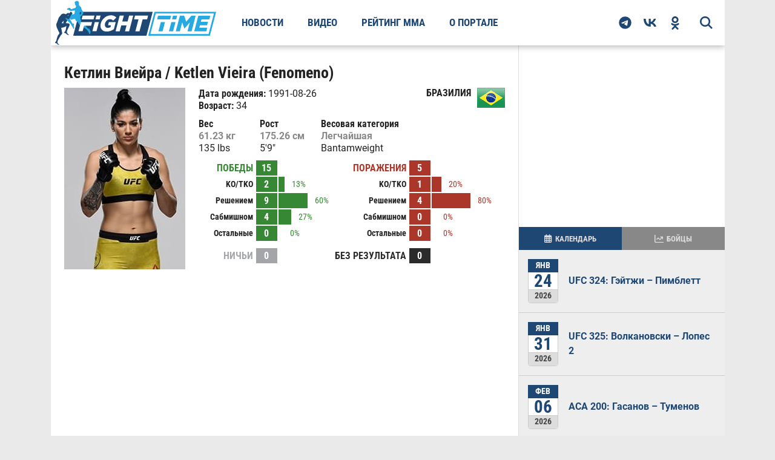

--- FILE ---
content_type: text/html; charset=utf-8
request_url: https://fighttime.ru/fighters/178961/Ketlen-Vieira.html
body_size: 18746
content:
<!DOCTYPE html>
<html prefix="og: http://ogp.me/ns#" lang="ru">

<head>
	<meta name="viewport" content="width=device-width, initial-scale=1.0">
				<meta charset="utf-8" >
	<base href="https://fighttime.ru/" >
	<meta name="keywords" content="Кетлин Виейра, Ketlen Vieira, Fenomeno, Cтатистика, Видео, Фото, Биография, Бои без правил, Смешанные единоборства, Новости, Беллатор, UFC, MMA, Pride, Федор Емельяненко, Мирко Крокоп Филипович, Ройс Грейси, Чак Лидделл, Тито Ортиз" >
	<meta name="Googlebot-News" content="noindex, nofollow" >
	<meta name="description" content="Кетлин Виейра Ketlen Vieira (Fenomeno) официальная статистика FightTime, фото, видео, новости и многое другое" >
	<title>Кетлин Виейра | Ketlen Vieira (Fenomeno) статистика, видео, фото, биография, бои без правил, боец MMA</title>
	<link href="https://fighttime.ru/fighters/178961/Ketlen-Vieira.html" rel="canonical" >
	<link href="/favicon.ico" rel="shortcut icon" type="image/vnd.microsoft.icon" >
	<script type="application/ld+json">{"@context":"https://schema.org","@type":"Person","description":"Кетлин Виейра Ketlen Vieira &quot;Fenomeno&quot;,  родился 26 авг 1991 года в стране Бразилия","name":"Кетлин Виейра / Ketlen Vieira (Fenomeno)","image":"https://fighttime.ru/images/fightbase/fighters/178961.jpg","nationality":"Бразилия","url":"https://fighttime.ru/fighters/178961/Ketlen-Vieira.html","subjectOf":[{"@type":"SportsEvent","name":"UFC Fight Night 263 - Garcia vs. Onama","url":"https://fighttime.ru//events/106693/UFC-Fight-Night-CortesAcosta-Delija.html","startDate":"2025-11-01","location":"UFC Apex, Las Vegas, Nevada, United States","competitor":[{"@type":"Person","description":"Кетлин Виейра Ketlen Vieira &quot;Fenomeno&quot;,  родился 26 авг 1991 года в стране Бразилия","name":"Кетлин Виейра / Ketlen Vieira (Fenomeno)","image":"https://fighttime.ru/images/fightbase/fighters/178961.jpg","nationality":"Бразилия","url":"https://fighttime.ru/fighters/178961/Ketlen-Vieira.html"},{"@type":"Person","name":"Норма Дюмонт / Norma Dumont","url":"https://fighttime.ru/fighters/233587/Norma-Dumont.html"}]},{"@type":"SportsEvent","name":"UFC on ESPN 68 - Blanchfield vs. Barber","url":"https://fighttime.ru//events/106475/UFC-Fight-Night.html","startDate":"2025-05-31","location":"UFC Apex, Las Vegas, Nevada, United States","competitor":[{"@type":"Person","description":"Кетлин Виейра Ketlen Vieira &quot;Fenomeno&quot;,  родился 26 авг 1991 года в стране Бразилия","name":"Кетлин Виейра / Ketlen Vieira (Fenomeno)","image":"https://fighttime.ru/images/fightbase/fighters/178961.jpg","nationality":"Бразилия","url":"https://fighttime.ru/fighters/178961/Ketlen-Vieira.html"},{"@type":"Person","name":"Мэйси Чиассон / Macy Chiasson","url":"https://fighttime.ru/fighters/190279/Macy-Chiasson.html"}]},{"@type":"SportsEvent","name":"UFC 307 - Pereira vs. Rountree","url":"https://fighttime.ru//events/104268/UFC-307-Pereira-Rountree.html","startDate":"2024-10-05","location":"Delta Center, Salt Lake City, Utah, United States","competitor":[{"@type":"Person","description":"Кетлин Виейра Ketlen Vieira &quot;Fenomeno&quot;,  родился 26 авг 1991 года в стране Бразилия","name":"Кетлин Виейра / Ketlen Vieira (Fenomeno)","image":"https://fighttime.ru/images/fightbase/fighters/178961.jpg","nationality":"Бразилия","url":"https://fighttime.ru/fighters/178961/Ketlen-Vieira.html"},{"@type":"Person","name":"Кайла Харрисон / Kayla Harrison","url":"https://fighttime.ru/fighters/237039/Kayla-Harrison.html"}]},{"@type":"SportsEvent","name":"UFC Fight Night 224 - Aspinall vs. Tybura","url":"https://fighttime.ru//events/100054/UFC-Fight-Night-224-Aspinall-vs-Tybura.html","startDate":"2023-07-22","location":"02 Arena, London, Greater London, England","competitor":[{"@type":"Person","description":"Кетлин Виейра Ketlen Vieira &quot;Fenomeno&quot;,  родился 26 авг 1991 года в стране Бразилия","name":"Кетлин Виейра / Ketlen Vieira (Fenomeno)","image":"https://fighttime.ru/images/fightbase/fighters/178961.jpg","nationality":"Бразилия","url":"https://fighttime.ru/fighters/178961/Ketlen-Vieira.html"},{"@type":"Person","name":"Пэнни Кианзад / Pannie Kianzad","url":"https://fighttime.ru/fighters/99523/Pannie-Kianzad.html"}]},{"@type":"SportsEvent","name":"UFC Fight Night 217 - Strickland vs. Imavov","url":"https://fighttime.ru//events/98370/UFC-Fight-Night-217-Imavov-vs-Strickland.html","startDate":"2023-01-14","location":"UFC Apex, Las Vegas, Nevada, United States","competitor":[{"@type":"Person","description":"Кетлин Виейра Ketlen Vieira &quot;Fenomeno&quot;,  родился 26 авг 1991 года в стране Бразилия","name":"Кетлин Виейра / Ketlen Vieira (Fenomeno)","image":"https://fighttime.ru/images/fightbase/fighters/178961.jpg","nationality":"Бразилия","url":"https://fighttime.ru/fighters/178961/Ketlen-Vieira.html"},{"@type":"Person","name":"Ракель Пеннингтон / Raquel Pennington","url":"https://fighttime.ru/fighters/75564/Raquel-Pennington.html"}]},{"@type":"SportsEvent","name":"UFC Fight Night 206 - Holm vs. Vieira","url":"https://fighttime.ru//events/96472/UFC-Fight-Night-206-Holm-vs-Vieira.html","startDate":"2022-05-21","location":"UFC Apex, Las Vegas, Nevada, United States","competitor":[{"@type":"Person","description":"Кетлин Виейра Ketlen Vieira &quot;Fenomeno&quot;,  родился 26 авг 1991 года в стране Бразилия","name":"Кетлин Виейра / Ketlen Vieira (Fenomeno)","image":"https://fighttime.ru/images/fightbase/fighters/178961.jpg","nationality":"Бразилия","url":"https://fighttime.ru/fighters/178961/Ketlen-Vieira.html"},{"@type":"Person","name":"Холли Холм / Holly Holm","url":"https://fighttime.ru/fighters/75125/Holly-Holm.html"}]},{"@type":"SportsEvent","name":"UFC Fight Night 198 Vieira vs. Tate","url":"https://fighttime.ru//events/89521/UFC-Fight-Night-198-Vieira-vs-Tate.html","startDate":"2021-11-20","location":"UFC Apex, Las Vegas, Nevada, United States","competitor":[{"@type":"Person","description":"Кетлин Виейра Ketlen Vieira &quot;Fenomeno&quot;,  родился 26 авг 1991 года в стране Бразилия","name":"Кетлин Виейра / Ketlen Vieira (Fenomeno)","image":"https://fighttime.ru/images/fightbase/fighters/178961.jpg","nationality":"Бразилия","url":"https://fighttime.ru/fighters/178961/Ketlen-Vieira.html"},{"@type":"Person","name":"Миша Тейт / Miesha Tate","url":"https://fighttime.ru/fighters/26252/Miesha-Tate.html"}]},{"@type":"SportsEvent","name":"UFC Fight Night 185 Blaydes vs. Lewis","url":"https://fighttime.ru//events/88022/UFC-Fight-Night-185-Blaydes-vs-Lewis.html","startDate":"2021-02-20","location":"UFC Apex, Las Vegas, Nevada, United States","competitor":[{"@type":"Person","description":"Кетлин Виейра Ketlen Vieira &quot;Fenomeno&quot;,  родился 26 авг 1991 года в стране Бразилия","name":"Кетлин Виейра / Ketlen Vieira (Fenomeno)","image":"https://fighttime.ru/images/fightbase/fighters/178961.jpg","nationality":"Бразилия","url":"https://fighttime.ru/fighters/178961/Ketlen-Vieira.html"},{"@type":"Person","name":"Яна Сантос / Yana Santos","url":"https://fighttime.ru/fighters/49412/Yana-Kunitskaya.html"}]},{"@type":"SportsEvent","name":"UFC 253 Adesanya vs. Costa","url":"https://fighttime.ru//events/86797/UFC-253-Adesanya-vs-Costa.html","startDate":"2020-09-26","location":"Flash Forum, Yas Island, Abu Dhabi, United Arab Emirates","competitor":[{"@type":"Person","description":"Кетлин Виейра Ketlen Vieira &quot;Fenomeno&quot;,  родился 26 авг 1991 года в стране Бразилия","name":"Кетлин Виейра / Ketlen Vieira (Fenomeno)","image":"https://fighttime.ru/images/fightbase/fighters/178961.jpg","nationality":"Бразилия","url":"https://fighttime.ru/fighters/178961/Ketlen-Vieira.html"},{"@type":"Person","name":"Сиджара Юбэнкс / Sijara Eubanks","url":"https://fighttime.ru/fighters/193533/Sijara-Eubanks.html"}]},{"@type":"SportsEvent","name":"UFC 245\r\nUsman vs. Covington","url":"https://fighttime.ru//events/76607/UFC-245-Usman-vs-Covington.html","startDate":"2019-12-14","location":"T-Mobile Arena, Las Vegas, Nevada, United States","competitor":[{"@type":"Person","description":"Кетлин Виейра Ketlen Vieira &quot;Fenomeno&quot;,  родился 26 авг 1991 года в стране Бразилия","name":"Кетлин Виейра / Ketlen Vieira (Fenomeno)","image":"https://fighttime.ru/images/fightbase/fighters/178961.jpg","nationality":"Бразилия","url":"https://fighttime.ru/fighters/178961/Ketlen-Vieira.html"},{"@type":"Person","name":"Ирен Алдана / Irene Aldana","url":"https://fighttime.ru/fighters/148377/Irene-Aldana.html"}]},{"@type":"SportsEvent","name":"UFC 222\r\nCyborg vs. Kunitskaya","url":"https://fighttime.ru//events/63771/UFC-222-Cyborg-vs-Kunitskaya.html","startDate":"2018-03-03","location":"T-Mobile Arena, Las Vegas, Nevada, United States","competitor":[{"@type":"Person","description":"Кетлин Виейра Ketlen Vieira &quot;Fenomeno&quot;,  родился 26 авг 1991 года в стране Бразилия","name":"Кетлин Виейра / Ketlen Vieira (Fenomeno)","image":"https://fighttime.ru/images/fightbase/fighters/178961.jpg","nationality":"Бразилия","url":"https://fighttime.ru/fighters/178961/Ketlen-Vieira.html"},{"@type":"Person","name":"Кэт Зингано / Cat Zingano","url":"https://fighttime.ru/fighters/33932/Cat-Zingano.html"}]},{"@type":"SportsEvent","name":"UFC 215\r\nNunes vs. Shevchenko 2","url":"https://fighttime.ru//events/59759/UFC-215-Nunes-vs-Shevchenko-2.html","startDate":"2017-09-09","location":"Rogers Place, Edmonton, Alberta, Canada","competitor":[{"@type":"Person","description":"Кетлин Виейра Ketlen Vieira &quot;Fenomeno&quot;,  родился 26 авг 1991 года в стране Бразилия","name":"Кетлин Виейра / Ketlen Vieira (Fenomeno)","image":"https://fighttime.ru/images/fightbase/fighters/178961.jpg","nationality":"Бразилия","url":"https://fighttime.ru/fighters/178961/Ketlen-Vieira.html"},{"@type":"Person","name":"Сара МакМэнн / Sara McMann","url":"https://fighttime.ru/fighters/67094/Sara-McMann.html"}]},{"@type":"SportsEvent","name":"UFC on Fox 24\r\nJohnson vs. Reis","url":"https://fighttime.ru//events/57971/UFC-on-Fox-24-Johnson-vs-Reis.html","startDate":"2017-04-15","location":"Sprint Center, Kansas City, Missouri, United States","competitor":[{"@type":"Person","description":"Кетлин Виейра Ketlen Vieira &quot;Fenomeno&quot;,  родился 26 авг 1991 года в стране Бразилия","name":"Кетлин Виейра / Ketlen Vieira (Fenomeno)","image":"https://fighttime.ru/images/fightbase/fighters/178961.jpg","nationality":"Бразилия","url":"https://fighttime.ru/fighters/178961/Ketlen-Vieira.html"},{"@type":"Person","name":"Эшли Эванс-Смит / Ashlee Evans-Smith","url":"https://fighttime.ru/fighters/75021/Ashlee-EvansSmith.html"}]},{"@type":"SportsEvent","name":"UFC Fight Night 96\r\nLineker vs. Dodson","url":"https://fighttime.ru//events/54089/UFC-Fight-Night-96-Lineker-vs-Dodson.html","startDate":"2016-10-01","location":"Moda Center, Portland, Oregon, United States","competitor":[{"@type":"Person","description":"Кетлин Виейра Ketlen Vieira &quot;Fenomeno&quot;,  родился 26 авг 1991 года в стране Бразилия","name":"Кетлин Виейра / Ketlen Vieira (Fenomeno)","image":"https://fighttime.ru/images/fightbase/fighters/178961.jpg","nationality":"Бразилия","url":"https://fighttime.ru/fighters/178961/Ketlen-Vieira.html"},{"@type":"Person","name":"Келли Фазхольц / Kelly Faszholz","url":"https://fighttime.ru/fighters/117453/Kelly-Faszholz.html"}]},{"@type":"SportsEvent","name":"BWF - Big Way Fight 9","url":"https://fighttime.ru//events/51093/BWF-Big-Way-Fight-9.html","startDate":"2016-02-20","location":"SportBar, Manaus, Amazonas, Brazil","competitor":[{"@type":"Person","description":"Кетлин Виейра Ketlen Vieira &quot;Fenomeno&quot;,  родился 26 авг 1991 года в стране Бразилия","name":"Кетлин Виейра / Ketlen Vieira (Fenomeno)","image":"https://fighttime.ru/images/fightbase/fighters/178961.jpg","nationality":"Бразилия","url":"https://fighttime.ru/fighters/178961/Ketlen-Vieira.html"},{"@type":"Person","name":"Эстефани Алмейда / Estefani Almeida","url":"https://fighttime.ru/fighters/205515/Estefani-Almeida.html"}]},{"@type":"SportsEvent","name":"MC - Mr. Cage 20","url":"https://fighttime.ru//events/49707/MrCage-Championship-Mr-Cage-20.html","startDate":"2015-12-17","location":"SportBar, Manaus, Amazonas, Brazil","competitor":[{"@type":"Person","description":"Кетлин Виейра Ketlen Vieira &quot;Fenomeno&quot;,  родился 26 авг 1991 года в стране Бразилия","name":"Кетлин Виейра / Ketlen Vieira (Fenomeno)","image":"https://fighttime.ru/images/fightbase/fighters/178961.jpg","nationality":"Бразилия","url":"https://fighttime.ru/fighters/178961/Ketlen-Vieira.html"},{"@type":"Person","name":"Джессика Масиель / Jessica  Maciel","url":"https://fighttime.ru/fighters/214533/Jessica-Maciel.html"}]},{"@type":"SportsEvent","name":"BWF - Big Way Fight 8","url":"https://fighttime.ru//events/50725/BWF-Big-Way-Fight-Night-1.html","startDate":"2015-09-12","location":"Marcio Pontes Brazilian Jiu-Jitsu Academy, Manaus, Amazonas, Brazil","competitor":[{"@type":"Person","description":"Кетлин Виейра Ketlen Vieira &quot;Fenomeno&quot;,  родился 26 авг 1991 года в стране Бразилия","name":"Кетлин Виейра / Ketlen Vieira (Fenomeno)","image":"https://fighttime.ru/images/fightbase/fighters/178961.jpg","nationality":"Бразилия","url":"https://fighttime.ru/fighters/178961/Ketlen-Vieira.html"},{"@type":"Person","name":"Лэет Феррейра / Laet Ferreira","url":"https://fighttime.ru/fighters/218399/Laet-Ferreira.html"}]},{"@type":"SportsEvent","name":"MC - Mr. Cage 16","url":"https://fighttime.ru//events/44793/MC-Mr-Cage-16.html","startDate":"2015-03-12","location":"SportBar, Manaus, Amazonas, Brazil","competitor":[{"@type":"Person","description":"Кетлин Виейра Ketlen Vieira &quot;Fenomeno&quot;,  родился 26 авг 1991 года в стране Бразилия","name":"Кетлин Виейра / Ketlen Vieira (Fenomeno)","image":"https://fighttime.ru/images/fightbase/fighters/178961.jpg","nationality":"Бразилия","url":"https://fighttime.ru/fighters/178961/Ketlen-Vieira.html"},{"@type":"Person","name":"Моник Бастос / Monique Bastos","url":"https://fighttime.ru/fighters/146921/Monique-Bastos.html"}]},{"@type":"SportsEvent","name":"MC - Mr. Cage 14","url":"https://fighttime.ru//events/42533/MC-Mr-Cage-14.html","startDate":"2014-11-13","location":"Sportbar, Manaus, Amazonas, Brazil","competitor":[{"@type":"Person","description":"Кетлин Виейра Ketlen Vieira &quot;Fenomeno&quot;,  родился 26 авг 1991 года в стране Бразилия","name":"Кетлин Виейра / Ketlen Vieira (Fenomeno)","image":"https://fighttime.ru/images/fightbase/fighters/178961.jpg","nationality":"Бразилия","url":"https://fighttime.ru/fighters/178961/Ketlen-Vieira.html"},{"@type":"Person","name":"Кения Миранда да Сильва / Kenya Miranda da Silva","url":"https://fighttime.ru/fighters/147241/Kenya-Miranda-da-Silva.html"}]},{"@type":"SportsEvent","name":"Circuito de Lutas - Fight Night 4","url":"https://fighttime.ru//events/41233/Circuito-de-Lutas-Fight-Night-4.html","startDate":"2014-10-02","location":"Northeastern Traditions Center, Sao Paulo, Sao Paulo, Brazil","competitor":[{"@type":"Person","description":"Кетлин Виейра Ketlen Vieira &quot;Fenomeno&quot;,  родился 26 авг 1991 года в стране Бразилия","name":"Кетлин Виейра / Ketlen Vieira (Fenomeno)","image":"https://fighttime.ru/images/fightbase/fighters/178961.jpg","nationality":"Бразилия","url":"https://fighttime.ru/fighters/178961/Ketlen-Vieira.html"},{"@type":"Person","name":"Жулиана Лейте / Juliana Leite","url":"https://fighttime.ru/fighters/178963/Juliana-Leite.html"}]}]}</script>
	<script type="application/ld+json">{"@context":"https://schema.org","@type":"Organization","name":"FightTime","telephone":"+7 (495) 147-17-16","url":"https://fighttime.ru/","address":{"@type":"PostalAddress","postalCode":123112,"addressCountry":"RU","addressLocality":"Россия, Москва","streetAddress":"1-й Красногвардейский проезд, 21с1"},"image":"https://fighttime.ru/templates/fighttime/images/logos/logo.svg","logo":{"@type":"ImageObject","url":"https://fighttime.ru/templates/fighttime/images/logos/logo.svg","width":275,"height":75}}</script>

	<link rel="preload" as="image" type="image/svg+xml" href="https://fighttime.ru/templates/fighttime/img/mega.svg?v=1.0.22">
	
	<link rel="preload" href="https://fighttime.ru/templates/fighttime/fonts/robotocondensed/v1/RobotoCondensed-Bold.woff2" as="font" type="font/woff2" crossorigin>
	<link href="https://fighttime.ru/rssfeed.feed?type=rss" rel="alternate" type="application/rss+xml" title="RSS 2.0">
	<link href="https://fighttime.ru/rssfeed.feed?type=atom" rel="alternate" type="application/atom+xml" title="Atom 1.0">
	<!-- start: Favicon and Touch Icons -->
	<link rel="apple-touch-icon-precomposed" sizes="152x152" href="https://fighttime.ru/templates/fighttime/icons/apple-touch-icon-152-precomposed.png">
	<link rel="apple-touch-icon" sizes="152x152" href="https://fighttime.ru/templates/fighttime/icons/apple-touch-icon-152.png">
	<link rel="apple-touch-icon-precomposed" sizes="144x144" href="https://fighttime.ru/templates/fighttime/icons/apple-touch-icon-144-precomposed.png">
	<link rel="apple-touch-icon-precomposed" sizes="114x114" href="https://fighttime.ru/templates/fighttime/icons/apple-touch-icon-114-precomposed.png">
	<link rel="apple-touch-icon-precomposed" sizes="120x120" href="https://fighttime.ru/templates/fighttime/icons/apple-touch-icon-120-precomposed.png">
	<link rel="apple-touch-icon" sizes="120x120" href="https://fighttime.ru/templates/fighttime/icons/apple-touch-icon-120.png">
	<link rel="apple-touch-icon-precomposed" sizes="72x72" href="https://fighttime.ru/templates/fighttime/icons/apple-touch-icon-72-precomposed.png">
	<link rel="apple-touch-icon-precomposed" href="https://fighttime.ru/templates/fighttime/icons/apple-touch-icon-precomposed.png">
	<link rel="apple-touch-icon" href="https://fighttime.ru/templates/fighttime/icons/apple-touch-icon.png">
	<link rel="shortcut icon" href="https://fighttime.ru/templates/fighttime/icons/favicon.png">
	<link rel="icon" type="image/png" href="https://fighttime.ru/apple-touch-icon-192x192.png" sizes="192x192" >
	<link rel="icon" type="image/png" href="https://fighttime.ru/apple-touch-icon-512x512.png" sizes="512x512" >
			<link rel='preload stylesheet' id='main-style-css' href='https://fighttime.ru/templates/fighttime/css/style.min.css?ver=4.1.51' as="style" type='text/css' media='all'>
	<link rel='preload stylesheet' id='second-style-css' href='https://fighttime.ru/templates/fighttime/css/style.second.min.css?ver=4.1.51' as="style" type='text/css' media='all'>
	<link rel='preload stylesheet' id='fonts-style-css' href='https://fighttime.ru/templates/fighttime/css/fonts.min.css?ver=4.1.51' as="style" type='text/css' media='all'>

	<style>
				@media screen AND (max-width: 567px) {
			#lx_727754{
				width: 100vw !important;
			}
			#luxup_slot-727754-1{
				max-width: 100vw !important;
				box-sizing: border-box;
			}
		}
		@media screen AND (max-width: 767px) {
			#lx_727754{
				max-width: 100vw !important;				
			}
		}
		/* #fb-fighter .ads-center,
		#fb-events .yandex_ad1_wrapper,
		#fb-events .ads-center {
			min-height: 300px;
		} */

		#fb-events .adfox_centered,
		#fb-fighter .adfox_centered {
			display: -webkit-box;
			display: -ms-flexbox;
			display: flex;
			-webkit-box-align: center;
			-ms-flex-align: center;
			align-items: center;
			-webkit-box-pack: center;
			-ms-flex-pack: center;
			justify-content: center;
			height: 350px;
		}

		@media screen and (max-width: 576px) {
			#feat-img-reg {
				min-height: 50vw;
			}

			/* #content-area .yandex_rtb_wrapper {
				height: 300px;
			} */

			.adfox_centered {
				display: -webkit-box;
				display: -ms-flexbox;
				display: flex;
				-webkit-box-align: center;
				-ms-flex-align: center;
				align-items: center;
				-webkit-box-pack: center;
				-ms-flex-pack: center;
				justify-content: center;
				height: 350px;
			}

			/* #adfox_content_intro,
			#fb-fighter .ads-center,
			#fb-events .ads-center {}

			#fb-events .yandex_ad1_wrapper {
				height: 400px;
			} */
		}

		#fb-events .adfox_centered.auto-height,
		#fb-fighter .adfox_centered.auto-height,
		.adfox_centered.auto-height {
			height: auto;
		}


		@media screen and (min-width: 960px) {
			.ads-sidebar {
				height: 300px;
			}
		}
	</style>

	<style>
				.app-chat-editor .border {
			border-radius: 10px !important;
		}
	</style>
	<!-- Yandex.RTB -->
	<script>
		window.yaContextCb = window.yaContextCb || []
	</script>
	<script src="https://yandex.ru/ads/system/context.js" async></script>
		
		
	<script async type="text/javascript" src="//s.luxcdn.com/t/229764/360_light.js"></script>
</head>

<body class="page-template page-template-template-boxed page-template-template-boxed-php">

				
		<!--AdFox START-->
		<!--Площадка: FightTime.ru / * / *-->
		<!--Тип баннера: Фулскрин-->
		<!--Расположение: Фулскрин-->
		<div id="adfox_fullscreen" style="z-index: 20000;"></div>
		<script>
			setTimeout(() => {
				window.yaContextCb.push(() => {
					Ya.adfoxCode.createAdaptive({
						ownerId: 366235,
						containerId: 'adfox_fullscreen',
						type: 'fullscreen',
						params: {
							pp: 'czty',
							ps: 'gadv',
							p2: 'hzel'
						},
						onRender: function() {
							console.log('ADFOX FullScreen');
						}
					}, ['phone'], {
						tabletWidth: 1113,
						phoneWidth: 768,
						isAutoReloads: false
					})
				})
			}, 10000);
		</script>
	
		<script class='__lxGc__' type='text/javascript'>
	((__lxGc__=window.__lxGc__||{'s':{},'b':0})['s']['_229764']=__lxGc__['s']['_229764']||{'b':{}})['b']['_726184']={'i':__lxGc__.b++};
	</script>
	

		<script class='__lxGc__' type='text/javascript'>
	((__lxGc__=window.__lxGc__||{'s':{},'b':0})['s']['_229764']=__lxGc__['s']['_229764']||{'b':{}})['b']['_726277']={'i':__lxGc__.b++};
	</script>
	
	
		

	
	

	<div id="site">
		<header class="header">
			<div class="header__wrapper">
				<button class="mobile-bar__bars">
										<svg width="20" height="20" viewBox="0 0 448 512" aria-label="Открыть меню" role="img">
						<title>Открыть меню</title>
						<path d="M0 64H448v64H0V64zM0 224H448v64H0V224zM448 384v64H0V384H448z" fill="currentColor"/>
					</svg>
				</button>
				<a class="header__logo" content="https://fighttime.ru/" href="https://fighttime.ru/">
					<img class="header__logo-mobile" width="205" height="40" src="https://fighttime.ru/templates/fighttime/images/logos/logo-mobile.svg" alt="Логотип СМИ FightTime.ru">
					<img class="header__logo-desc" width="275" height="75" src="https://fighttime.ru/templates/fighttime/images/logos/logo.svg" alt="Логотип СМИ FightTime.ru">
				</a>
									<nav class="header__nav">
						<ul  class="main-menu">
<li class="main-menu__item main-menu__item-146"><a href="/news.html" title="Новости">Новости</a></li><li class="main-menu__item main-menu__item-147"><a href="/video.html" title="Видео">Видео</a></li><li class="main-menu__item main-menu__item-148"><a href="/rating-mma.html" title="Рейтинг ММА">Рейтинг ММА</a></li><li class="main-menu__item main-menu__item-150"><a href="/about.html" >О портале</a></li></ul>

					</nav>
				
				<div class="header__right">
					<div id="search-button">
						<svg height="21" width="21">
							<title>поиск</title>
							<use xlink:href="https://fighttime.ru/templates/fighttime/img/mega.svg?v=1.0.22#magnifying-glass-bold"></use>
						</svg>
					</div>
					<div class="social-nav relative">
						<a class="social-nav__link social-nav__telegram" href="https://t.me/fighttimeru" rel="noopener nofollow" target="_blank">
														<svg viewBox="0 0 496 512" height="21" width="21">
								<path d="M248,8C111.033,8,0,119.033,0,256S111.033,504,248,504,496,392.967,496,256,384.967,8,248,8ZM362.952,176.66c-3.732,39.215-19.881,134.378-28.1,178.3-3.476,18.584-10.322,24.816-16.948,25.425-14.4,1.326-25.338-9.517-39.287-18.661-21.827-14.308-34.158-23.215-55.346-37.177-24.485-16.135-8.612-25,5.342-39.5,3.652-3.793,67.107-61.51,68.335-66.746.153-.655.3-3.1-1.154-4.384s-3.59-.849-5.135-.5q-3.283.746-104.608,69.142-14.845,10.194-26.894,9.934c-8.855-.191-25.888-5.006-38.551-9.123-15.531-5.048-27.875-7.717-26.8-16.291q.84-6.7,18.45-13.7,108.446-47.248,144.628-62.3c68.872-28.647,83.183-33.623,92.511-33.789,2.052-.034,6.639.474,9.61,2.885a10.452,10.452,0,0,1,3.53,6.716A43.765,43.765,0,0,1,362.952,176.66Z" fill="currentColor"/>
							</svg>
						</a>
						<a class="social-nav__link social-nav__vk" href="https://vk.com/fighttimeru" rel="noopener nofollow" target="_blank">
														<svg viewBox="0 0 48 30" height="21" width="21">
								<path d="M26.1436 29.9512C9.74385 29.9512 0.38978 18.7083 0 0H8.21488C8.48471 13.7314 14.5408 19.5477 19.3377 20.747V0H27.0732V11.8425C31.8102 11.3328 36.7865 5.93628 38.4655 0H46.2008C44.9116 7.31544 39.515 12.712 35.6774 14.9306C39.515 16.7295 45.6615 21.4365 48 29.9512H39.4851C37.6562 24.2548 33.0994 19.8475 27.0732 19.2479V29.9512H26.1436Z" fill="currentColor"/>
							</svg>
						</a>
						<a class="social-nav__link social-nav__ok" href="https://ok.ru/group/51264289898695" rel="noopener nofollow" target="_blank">
														<svg viewBox="0 0 320 512" height="22" width="22">
								<path d="M275.1 334c-27.4 17.4-65.1 24.3-90 26.9l20.9 20.6 76.3 76.3c27.9 28.6-17.5 73.3-45.7 45.7-19.1-19.4-47.1-47.4-76.3-76.6L84 503.4c-28.2 27.5-73.6-17.6-45.4-45.7 19.4-19.4 47.1-47.4 76.3-76.3l20.6-20.6c-24.6-2.6-62.9-9.1-90.6-26.9-32.6-21-46.9-33.3-34.3-59 7.4-14.6 27.7-26.9 54.6-5.7 0 0 36.3 28.9 94.9 28.9s94.9-28.9 94.9-28.9c26.9-21.1 47.1-8.9 54.6 5.7 12.4 25.7-1.9 38-34.5 59.1zM30.3 129.7C30.3 58 88.6 0 160 0s129.7 58 129.7 129.7c0 71.4-58.3 129.4-129.7 129.4s-129.7-58-129.7-129.4zm66 0c0 35.1 28.6 63.7 63.7 63.7s63.7-28.6 63.7-63.7c0-35.4-28.6-64-63.7-64s-63.7 28.6-63.7 64z" fill="currentColor"/>
							</svg>
						</a>
					</div>
				</div>
				<div id="search-bar">
					<div class="gcse-searchbox-only" 
	data-queryParameterName="search" 
	data-resultsUrl="https://fighttime.ru/search-results.html"
	data-autoCompleteMaxCompletions="5" 
	data-autoCompleteMatchType='any'
></div>
				</div>
			</div>
		</header>

		<div class="mobile-bar">
			<button class="mobile-bar__close">
				<svg height="30" width="30">
					<title>Закрыть меню</title>
					<use xlink:href="https://fighttime.ru/templates/fighttime/img/mega.svg?v=1.0.22#bar-close"></use>
				</svg>
			</button>
			<div class="mobile-bar__wrapper">
				<a class="mobile-bar__logo" content="https://fighttime.ru/" href="https://fighttime.ru/">
					<img width="205" height="40" src="https://fighttime.ru/templates/fighttime/images/logos/logo-mobile.svg" alt="Логотип СМИ FightTime.ru">
				</a>

				<div data-type="mobile_gcse" class="mobile-bar__gcse"></div>

									<nav class="mobile-bar__nav"></nav>
				
				<div class="mobile-bar__social relative">
					<span class="mobile-bar__social-title">FightTime в соцсетях</span>
					<div class="mobile-bar__social-list"></div>
				</div>
			</div>
		</div>

		<div id="head-wrap" class="left relative">
			<div class="head-wrap-out">
				<div class="head-wrap-in">
					
											
										
									</div>
			</div>
		</div>
		<div id="content-wrapper" class="left relative">
			<div class="content-out">
				<div class="content-in">
					<main>						
																			<div id="post-social-out" class="relative">
								<div id="post-social-in">
									<div id="post-content-out">
										<div id="post-content-in">
											<div id="post-content-contain" class="left relative">
												<div id="post-area" class="left relative">
													<div id="content-area">
														<!-- <div id="system-message-container">
	</div>
 -->
														<div id="fb-fighter" class="fb-fighter-item">
	<h1>Кетлин Виейра / Ketlen Vieira (Fenomeno)</h1>

		
		
	<!-- Main info -->
	<div class="row main-info">
		<div class="fighter-main-img">
			<img width="200" height="300" src="/images/fightbase/fighters/178961.jpg?v=1.0.2" alt="Кетлин Виейра / Ketlen Vieira (Fenomeno)" >
		</div>
		<div class="fighter-info">
			<div class="row">
				<div class="left w50 birthday-age">
					<div class="birthday"><span class="title">Дата рождения:</span> 1991-08-26</div>
					<div class="age"><span class="title">Возраст:</span> 34</div>
				</div>
				<div class="right w50 location-address">
					<img width="46" height="33" src="/images/fightbase/nationality/4.png?v=1.0.2" alt="Бразилия" >
					<div class="location">Бразилия</div>									</div>
			</div>

			<!-- BIO Info -->
			<div class="row bio">
				<div class="left w20 weight">
					<span class="title">Вес</span>
					<span class="value">61.23 кг</span>
					135 lbs				</div>
				<div class="left w20 height">
					<span class="title">Рост</span>
					<span class="value">175.26 см</span>
					5'9"				</div>
				<div class="left w30 wclass">
					<span class="title">Весовая категория</span>
					
													<span class="value">Легчайшая</span>
						
													Bantamweight						
									</div>

							</div>
			<!-- End BIO Info -->

			<!-- Win/Loss Stats -->
			<div class="row stat">
				<!-- Wins -->
				<div class="left w50 wins">
					<div class="row">
						<span class="title main-title">Победы</span>
						<span class="count" data-count="20">15</span>
					</div>

					<!-- KO/TKO -->
					<div class="row">
						<span class="title">KO/TKO</span>
						<span class="count">2</span>
						<span class="graph">
							<span class="line" style="width:13%;">
								<span class="percent">13%</span>
							</span>
						</span>
					</div>
					<!-- End KO/TKO -->

					<!-- Решением -->
					<div class="row">
						<span class="title">Решением</span>
						<span class="count">9</span>
						<span class="graph">
							<span class="line" style="width:60%;">
								<span class="percent">60%</span>
							</span>
						</span>
					</div>
					<!-- End Решением -->

					<!-- Сабмишном -->
					<div class="row">
						<span class="title">Сабмишном</span>
						<span class="count">4</span>
						<span class="graph">
							<span class="line" style="width:27%;">
								<span class="percent">27%</span>
							</span>
						</span>
					</div>
					<!-- End Сабмишном -->

					<!-- Остальные -->
					<div class="row">
						<span class="title">Остальные</span>
						<span class="count">0</span>
						<span class="graph">
							<span class="line" style="width:0%;">
								<span class="percent">0%</span>
							</span>
						</span>
					</div>
					<!-- End Остальные -->
				</div>
				<!-- End Wins -->

				<!-- Loss -->
				<div class="left w50 loss">
					<!-- Поражения -->
					<div class="row">
						<span class="title main-title">Поражения</span>
						<span class="count">5</span>
					</div>
					<!-- End Поражения -->

					<!-- KO/TKO -->
					<div class="row">
						<span class="title">KO/TKO</span>
						<span class="count">1</span>
						<span class="graph">
							<span class="line" style="width:20%;">
								<span class="percent">20%</span>
							</span>
						</span>
					</div>
					<!-- End KO/TKO -->

					<!-- Решением -->
					<div class="row">
						<span class="title">Решением</span>
						<span class="count">4</span>
						<span class="graph">
							<span class="line" style="width:80%;">
								<span class="percent">80%</span>
							</span>
						</span>
					</div>
					<!-- End Решением -->

					<!-- Сабмишном -->
					<div class="row">
						<span class="title">Сабмишном</span>
						<span class="count">0</span>
						<span class="graph">
							<span class="line" style="width:0%;">
								<span class="percent">0%</span>
							</span>
						</span>
					</div>
					<!-- End Сабмишном -->

					<!-- Остальные -->
					<div class="row">
						<span class="title">Остальные</span>
						<span class="count">0</span>
						<span class="graph">
							<span class="line" style="width:0%;">
								<span class="percent">0%</span>
							</span>
						</span>
					</div>
					<!-- End Остальные -->
				</div>
				<!-- End Loss -->
			</div>
			<!-- End Win/Loss Stats -->

			<!-- Drow/NC Stats -->
			<div class="row stat">
				<div class="left w40 draw">
					<div class="row">
						<span class="title main-title">Ничьи</span>
						<span class="count">0</span>
					</div>
				</div>
				<div class="left w60 nocon">
					<div class="row">
						<span class="title main-title">Без результата</span>
						<span class="count">0</span>
					</div>
				</div>
			</div>
			<!-- END Drow/NC Stats -->
		</div>

	</div>
	<!-- End Main info -->

	
	<div class="yandex_rtb_wrapper_bottom" style="background-color: #fff; width: 100%; text-align: center; margin-top: 15px;">

		<!--AdFox START-->
		<!--Площадка: FightTime.ru / * / *-->
		<!--Тип баннера: Десктоп/Мобильный 728x90/300x300-->
		<!--Расположение: Контент после вступления-->
		<div class="adfox_centered">
			<div id="adfox_content_intro" class="ads-center"></div>
		</div>
		<script>
			window.yaContextCb.push(() => {
				Ya.adfoxCode.createAdaptive({
					ownerId: 366235,
					containerId: 'adfox_content_intro',
					params: {
						pp: 'cytt',
						ps: 'gadv',
						p2: 'hwcp'
					}
				}, ['desktop', 'tablet', 'phone'], {
					tabletWidth: 1113,
					phoneWidth: 768,
					isAutoReloads: false
				})
			})
		</script>


		


		
				
	</div>

			<h2>История профессиональных боев</h2>
		<table>
			<thead>
				<tr>
					<th class="result">Результат</th>
					<th class="fighters">Соперник</th>
					<th class="event">Событие / Судья</th>
					<th class="round">Р</th>
					<th class="time">Время</th>
				</tr>
			</thead>
			<tbody>
				
					


	<tr class="even main_tr">
		<td class="result"><div class="hist_result hist_loss">Проиграл</div></td>
		<td class="fighters">
							<a href="/fighters/233587/Norma-Dumont.html" title="Норма Дюмонт Norma Dumont">Норма Дюмонт <br><span>(Norma Dumont)</span></a>
					</td>
		<td class="event">
			<a href="/events/106693/UFC-Fight-Night-CortesAcosta-Delija.html" title="UFC Fight Night 263: Гарсия – Онама">
									UFC Fight Night 263: Гарсия – Онама							</a><br>
		</td>
		<td rowspan="2" class="round">3</td>
		<td rowspan="2" class="time">5:00</td>
	</tr>

	<tr class="even border main_tr">
		<td colspan="2" class="outcome">
			Решением
			 (раздельным)		</td>
		<td class="outcome">
			<span>01 ноября 2025 /
				Марк Смит</span>
		</td>

	</tr>


	<tr class="even modile_tr">
		<td colspan="5">
			<div class="event_title">
				<a href="/events/106693/UFC-Fight-Night-CortesAcosta-Delija.html" title="UFC Fight Night 263: Гарсия – Онама">
											UFC Fight Night 263: Гарсия – Онама									</a>
				<span class="date"><span class="title">Дата:</span> 01 ноября 2025</span>
							</div>
			<div class="row fighter_title">
									<a href="/fighters/233587/Norma-Dumont.html" title="Норма Дюмонт Norma Dumont">
						Норма Дюмонт <br><span>(Norma Dumont)</span></a>
							</div>
			<div class="row result">
				<div class="w50 left aright"><div class="hist_result hist_loss">Проиграл</div></div>
				<div class="w50 left aleft">
					<span class="round"><span class="title">Р:</span> 3</span>
					<span class="time"><span class="title">Время:</span> 5:00</span>
				</div>
			</div>
			<div>
				<span class="title">
					Решением				</span>
			</div>
			<div>
				 (раздельным)			</div>
		</td>
	</tr>


				
					


	<tr class="odd main_tr">
		<td class="result"><div class="hist_result hist_win">Выиграл</div></td>
		<td class="fighters">
							<a href="/fighters/190279/Macy-Chiasson.html" title="Мэйси Чиассон Macy Chiasson">Мэйси Чиассон <br><span>(Macy Chiasson)</span></a>
					</td>
		<td class="event">
			<a href="/events/106475/UFC-Fight-Night.html" title="UFC on ESPN 68: Блэнчфилд - Барбер">
									<span>UFC on ESPN 68: Блэнчфилд - Барбер</span>
							</a><br>
		</td>
		<td rowspan="2" class="round">3</td>
		<td rowspan="2" class="time">5:00</td>
	</tr>

	<tr class="odd border main_tr">
		<td colspan="2" class="outcome">
			Решением
			 (единогласным)		</td>
		<td class="outcome">
			<span>31 мая 2025 /
				Марк Смит</span>
		</td>

	</tr>


	<tr class="odd modile_tr">
		<td colspan="5">
			<div class="event_title">
				<a href="/events/106475/UFC-Fight-Night.html" title="UFC on ESPN 68: Блэнчфилд - Барбер">
											<span>UFC on ESPN 68: Блэнчфилд - Барбер</span>
									</a>
				<span class="date"><span class="title">Дата:</span> 31 мая 2025</span>
							</div>
			<div class="row fighter_title">
									<a href="/fighters/190279/Macy-Chiasson.html" title="Мэйси Чиассон Macy Chiasson">
						Мэйси Чиассон <br><span>(Macy Chiasson)</span></a>
							</div>
			<div class="row result">
				<div class="w50 left aright"><div class="hist_result hist_win">Выиграл</div></div>
				<div class="w50 left aleft">
					<span class="round"><span class="title">Р:</span> 3</span>
					<span class="time"><span class="title">Время:</span> 5:00</span>
				</div>
			</div>
			<div>
				<span class="title">
					Решением				</span>
			</div>
			<div>
				 (единогласным)			</div>
		</td>
	</tr>


				
					


	<tr class="even main_tr">
		<td class="result"><div class="hist_result hist_loss">Проиграл</div></td>
		<td class="fighters">
							<a href="/fighters/237039/Kayla-Harrison.html" title="Кайла Харрисон Kayla Harrison">Кайла Харрисон <br><span>(Kayla Harrison)</span></a>
					</td>
		<td class="event">
			<a href="/events/104268/UFC-307-Pereira-Rountree.html" title="UFC 307: Перейра - Рунтри">
									UFC 307: Перейра - Рунтри							</a><br>
		</td>
		<td rowspan="2" class="round">3</td>
		<td rowspan="2" class="time">5:00</td>
	</tr>

	<tr class="even border main_tr">
		<td colspan="2" class="outcome">
			Решением
			 (единогласным)		</td>
		<td class="outcome">
			<span>05 октября 2024 /
				Марк Годдард</span>
		</td>

	</tr>


	<tr class="even modile_tr">
		<td colspan="5">
			<div class="event_title">
				<a href="/events/104268/UFC-307-Pereira-Rountree.html" title="UFC 307: Перейра - Рунтри">
											UFC 307: Перейра - Рунтри									</a>
				<span class="date"><span class="title">Дата:</span> 05 октября 2024</span>
							</div>
			<div class="row fighter_title">
									<a href="/fighters/237039/Kayla-Harrison.html" title="Кайла Харрисон Kayla Harrison">
						Кайла Харрисон <br><span>(Kayla Harrison)</span></a>
							</div>
			<div class="row result">
				<div class="w50 left aright"><div class="hist_result hist_loss">Проиграл</div></div>
				<div class="w50 left aleft">
					<span class="round"><span class="title">Р:</span> 3</span>
					<span class="time"><span class="title">Время:</span> 5:00</span>
				</div>
			</div>
			<div>
				<span class="title">
					Решением				</span>
			</div>
			<div>
				 (единогласным)			</div>
		</td>
	</tr>


				
					
	<tr class="ads_tr">
		<td colspan="5">
									<div class="adfox_centered auto-height">
				<div id="yandex_ad1"></div>
			</div>
			<script>
				window.yaContextCb.push(() => {
					Ya.Context.AdvManager.render({
						renderTo: 'yandex_ad1',
						blockId: 'R-A-108029-29'
					})
				})
			</script>
					</td>
	</tr>


	<tr class="odd main_tr">
		<td class="result"><div class="hist_result hist_win">Выиграл</div></td>
		<td class="fighters">
							<a href="/fighters/99523/Pannie-Kianzad.html" title="Пэнни Кианзад Pannie Kianzad">Пэнни Кианзад <br><span>(Pannie Kianzad)</span></a>
					</td>
		<td class="event">
			<a href="/events/100054/UFC-Fight-Night-224-Aspinall-vs-Tybura.html" title="UFC Fight Night 224: Аспиналл - Тыбура">
									<span>UFC Fight Night 224: Аспиналл - Тыбура</span>
							</a><br>
		</td>
		<td rowspan="2" class="round">3</td>
		<td rowspan="2" class="time">5:00</td>
	</tr>

	<tr class="odd border main_tr">
		<td colspan="2" class="outcome">
			Решением
			 (единогласным)		</td>
		<td class="outcome">
			<span>22 июля 2023 /
				Джейсон Херцог</span>
		</td>

	</tr>


	<tr class="odd modile_tr">
		<td colspan="5">
			<div class="event_title">
				<a href="/events/100054/UFC-Fight-Night-224-Aspinall-vs-Tybura.html" title="UFC Fight Night 224: Аспиналл - Тыбура">
											<span>UFC Fight Night 224: Аспиналл - Тыбура</span>
									</a>
				<span class="date"><span class="title">Дата:</span> 22 июля 2023</span>
							</div>
			<div class="row fighter_title">
									<a href="/fighters/99523/Pannie-Kianzad.html" title="Пэнни Кианзад Pannie Kianzad">
						Пэнни Кианзад <br><span>(Pannie Kianzad)</span></a>
							</div>
			<div class="row result">
				<div class="w50 left aright"><div class="hist_result hist_win">Выиграл</div></div>
				<div class="w50 left aleft">
					<span class="round"><span class="title">Р:</span> 3</span>
					<span class="time"><span class="title">Время:</span> 5:00</span>
				</div>
			</div>
			<div>
				<span class="title">
					Решением				</span>
			</div>
			<div>
				 (единогласным)			</div>
		</td>
	</tr>


				
					


	<tr class="even main_tr">
		<td class="result"><div class="hist_result hist_loss">Проиграл</div></td>
		<td class="fighters">
							<a href="/fighters/75564/Raquel-Pennington.html" title="Ракель Пеннингтон Raquel Pennington">Ракель Пеннингтон <br><span>(Raquel Pennington)</span></a>
					</td>
		<td class="event">
			<a href="/events/98370/UFC-Fight-Night-217-Imavov-vs-Strickland.html" title="UFC Fight Night 217: Стрикленд - Имавов">
									UFC Fight Night 217: Стрикленд - Имавов							</a><br>
		</td>
		<td rowspan="2" class="round">3</td>
		<td rowspan="2" class="time">5:00</td>
	</tr>

	<tr class="even border main_tr">
		<td colspan="2" class="outcome">
			Решением
			 (раздельным)		</td>
		<td class="outcome">
			<span>14 января 2023 /
				Крис Тойнони</span>
		</td>

	</tr>


	<tr class="even modile_tr">
		<td colspan="5">
			<div class="event_title">
				<a href="/events/98370/UFC-Fight-Night-217-Imavov-vs-Strickland.html" title="UFC Fight Night 217: Стрикленд - Имавов">
											UFC Fight Night 217: Стрикленд - Имавов									</a>
				<span class="date"><span class="title">Дата:</span> 14 января 2023</span>
							</div>
			<div class="row fighter_title">
									<a href="/fighters/75564/Raquel-Pennington.html" title="Ракель Пеннингтон Raquel Pennington">
						Ракель Пеннингтон <br><span>(Raquel Pennington)</span></a>
							</div>
			<div class="row result">
				<div class="w50 left aright"><div class="hist_result hist_loss">Проиграл</div></div>
				<div class="w50 left aleft">
					<span class="round"><span class="title">Р:</span> 3</span>
					<span class="time"><span class="title">Время:</span> 5:00</span>
				</div>
			</div>
			<div>
				<span class="title">
					Решением				</span>
			</div>
			<div>
				 (раздельным)			</div>
		</td>
	</tr>


				
					


	<tr class="odd main_tr">
		<td class="result"><div class="hist_result hist_win">Выиграл</div></td>
		<td class="fighters">
							<a href="/fighters/75125/Holly-Holm.html" title="Холли Холм Holly Holm">Холли Холм <br><span>(Holly Holm)</span></a>
					</td>
		<td class="event">
			<a href="/events/96472/UFC-Fight-Night-206-Holm-vs-Vieira.html" title="UFC Fight Night 206: Холм - Виейра">
									<span>UFC Fight Night 206: Холм - Виейра</span>
							</a><br>
		</td>
		<td rowspan="2" class="round">5</td>
		<td rowspan="2" class="time">5:00</td>
	</tr>

	<tr class="odd border main_tr">
		<td colspan="2" class="outcome">
			Решением
			 (раздельным)		</td>
		<td class="outcome">
			<span>21 мая 2022 /
				Джейсон Херцог</span>
		</td>

	</tr>


	<tr class="odd modile_tr">
		<td colspan="5">
			<div class="event_title">
				<a href="/events/96472/UFC-Fight-Night-206-Holm-vs-Vieira.html" title="UFC Fight Night 206: Холм - Виейра">
											<span>UFC Fight Night 206: Холм - Виейра</span>
									</a>
				<span class="date"><span class="title">Дата:</span> 21 мая 2022</span>
							</div>
			<div class="row fighter_title">
									<a href="/fighters/75125/Holly-Holm.html" title="Холли Холм Holly Holm">
						Холли Холм <br><span>(Holly Holm)</span></a>
							</div>
			<div class="row result">
				<div class="w50 left aright"><div class="hist_result hist_win">Выиграл</div></div>
				<div class="w50 left aleft">
					<span class="round"><span class="title">Р:</span> 5</span>
					<span class="time"><span class="title">Время:</span> 5:00</span>
				</div>
			</div>
			<div>
				<span class="title">
					Решением				</span>
			</div>
			<div>
				 (раздельным)			</div>
		</td>
	</tr>


				
					


	<tr class="even main_tr">
		<td class="result"><div class="hist_result hist_win">Выиграл</div></td>
		<td class="fighters">
							<a href="/fighters/26252/Miesha-Tate.html" title="Миша Тейт Miesha Tate">Миша Тейт <br><span>(Miesha Tate)</span></a>
					</td>
		<td class="event">
			<a href="/events/89521/UFC-Fight-Night-198-Vieira-vs-Tate.html" title="UFC Fight Night 198: Виейра - Тейт">
									<span>UFC Fight Night 198: Виейра - Тейт</span>
							</a><br>
		</td>
		<td rowspan="2" class="round">5</td>
		<td rowspan="2" class="time">5:00</td>
	</tr>

	<tr class="even border main_tr">
		<td colspan="2" class="outcome">
			Решением
			 (единогласным)		</td>
		<td class="outcome">
			<span>20 ноября 2021 /
				Джейсон Херцог</span>
		</td>

	</tr>


	<tr class="even modile_tr">
		<td colspan="5">
			<div class="event_title">
				<a href="/events/89521/UFC-Fight-Night-198-Vieira-vs-Tate.html" title="UFC Fight Night 198: Виейра - Тейт">
											<span>UFC Fight Night 198: Виейра - Тейт</span>
									</a>
				<span class="date"><span class="title">Дата:</span> 20 ноября 2021</span>
							</div>
			<div class="row fighter_title">
									<a href="/fighters/26252/Miesha-Tate.html" title="Миша Тейт Miesha Tate">
						Миша Тейт <br><span>(Miesha Tate)</span></a>
							</div>
			<div class="row result">
				<div class="w50 left aright"><div class="hist_result hist_win">Выиграл</div></div>
				<div class="w50 left aleft">
					<span class="round"><span class="title">Р:</span> 5</span>
					<span class="time"><span class="title">Время:</span> 5:00</span>
				</div>
			</div>
			<div>
				<span class="title">
					Решением				</span>
			</div>
			<div>
				 (единогласным)			</div>
		</td>
	</tr>


				
					


	<tr class="odd main_tr">
		<td class="result"><div class="hist_result hist_loss">Проиграл</div></td>
		<td class="fighters">
							<a href="/fighters/49412/Yana-Kunitskaya.html" title="Яна Сантос Yana Santos">Яна Сантос <br><span>(Yana Santos)</span></a>
					</td>
		<td class="event">
			<a href="/events/88022/UFC-Fight-Night-185-Blaydes-vs-Lewis.html" title="UFC Fight Night 185: Блэйдс - Льюис">
									UFC Fight Night 185: Блэйдс - Льюис							</a><br>
		</td>
		<td rowspan="2" class="round">3</td>
		<td rowspan="2" class="time">5:00</td>
	</tr>

	<tr class="odd border main_tr">
		<td colspan="2" class="outcome">
			Решением
			 (единогласным)		</td>
		<td class="outcome">
			<span>20 февраля 2021 /
				Джейсон Херцог</span>
		</td>

	</tr>


	<tr class="odd modile_tr">
		<td colspan="5">
			<div class="event_title">
				<a href="/events/88022/UFC-Fight-Night-185-Blaydes-vs-Lewis.html" title="UFC Fight Night 185: Блэйдс - Льюис">
											UFC Fight Night 185: Блэйдс - Льюис									</a>
				<span class="date"><span class="title">Дата:</span> 20 февраля 2021</span>
							</div>
			<div class="row fighter_title">
									<a href="/fighters/49412/Yana-Kunitskaya.html" title="Яна Сантос Yana Santos">
						Яна Сантос <br><span>(Yana Santos)</span></a>
							</div>
			<div class="row result">
				<div class="w50 left aright"><div class="hist_result hist_loss">Проиграл</div></div>
				<div class="w50 left aleft">
					<span class="round"><span class="title">Р:</span> 3</span>
					<span class="time"><span class="title">Время:</span> 5:00</span>
				</div>
			</div>
			<div>
				<span class="title">
					Решением				</span>
			</div>
			<div>
				 (единогласным)			</div>
		</td>
	</tr>


				
					


	<tr class="even main_tr">
		<td class="result"><div class="hist_result hist_win">Выиграл</div></td>
		<td class="fighters">
							<a href="/fighters/193533/Sijara-Eubanks.html" title="Сиджара Юбэнкс Sijara Eubanks">Сиджара Юбэнкс <br><span>(Sijara Eubanks)</span></a>
					</td>
		<td class="event">
			<a href="/events/86797/UFC-253-Adesanya-vs-Costa.html" title="UFC 253: Адесанья - Коста">
									<span>UFC 253: Адесанья - Коста</span>
							</a><br>
		</td>
		<td rowspan="2" class="round">3</td>
		<td rowspan="2" class="time">5:00</td>
	</tr>

	<tr class="even border main_tr">
		<td colspan="2" class="outcome">
			Решением
			 (единогласным)		</td>
		<td class="outcome">
			<span>26 сентября 2020 /
				Джейсон Херцог</span>
		</td>

	</tr>


	<tr class="even modile_tr">
		<td colspan="5">
			<div class="event_title">
				<a href="/events/86797/UFC-253-Adesanya-vs-Costa.html" title="UFC 253: Адесанья - Коста">
											<span>UFC 253: Адесанья - Коста</span>
									</a>
				<span class="date"><span class="title">Дата:</span> 26 сентября 2020</span>
							</div>
			<div class="row fighter_title">
									<a href="/fighters/193533/Sijara-Eubanks.html" title="Сиджара Юбэнкс Sijara Eubanks">
						Сиджара Юбэнкс <br><span>(Sijara Eubanks)</span></a>
							</div>
			<div class="row result">
				<div class="w50 left aright"><div class="hist_result hist_win">Выиграл</div></div>
				<div class="w50 left aleft">
					<span class="round"><span class="title">Р:</span> 3</span>
					<span class="time"><span class="title">Время:</span> 5:00</span>
				</div>
			</div>
			<div>
				<span class="title">
					Решением				</span>
			</div>
			<div>
				 (единогласным)			</div>
		</td>
	</tr>


				
					


	<tr class="odd main_tr">
		<td class="result"><div class="hist_result hist_loss">Проиграл</div></td>
		<td class="fighters">
							<a href="/fighters/148377/Irene-Aldana.html" title="Ирен Алдана Irene Aldana">Ирен Алдана <br><span>(Irene Aldana)</span></a>
					</td>
		<td class="event">
			<a href="/events/76607/UFC-245-Usman-vs-Covington.html" title="UFC 245: Усман - Ковингтон">
									UFC 245: Усман - Ковингтон							</a><br>
		</td>
		<td rowspan="2" class="round">1</td>
		<td rowspan="2" class="time">4:51</td>
	</tr>

	<tr class="odd border main_tr">
		<td colspan="2" class="outcome">
			Нокаутом
			 (удары)		</td>
		<td class="outcome">
			<span>14 декабря 2019 /
				Джейсон Херцог</span>
		</td>

	</tr>


	<tr class="odd modile_tr">
		<td colspan="5">
			<div class="event_title">
				<a href="/events/76607/UFC-245-Usman-vs-Covington.html" title="UFC 245: Усман - Ковингтон">
											UFC 245: Усман - Ковингтон									</a>
				<span class="date"><span class="title">Дата:</span> 14 декабря 2019</span>
							</div>
			<div class="row fighter_title">
									<a href="/fighters/148377/Irene-Aldana.html" title="Ирен Алдана Irene Aldana">
						Ирен Алдана <br><span>(Irene Aldana)</span></a>
							</div>
			<div class="row result">
				<div class="w50 left aright"><div class="hist_result hist_loss">Проиграл</div></div>
				<div class="w50 left aleft">
					<span class="round"><span class="title">Р:</span> 1</span>
					<span class="time"><span class="title">Время:</span> 4:51</span>
				</div>
			</div>
			<div>
				<span class="title">
					Нокаутом				</span>
			</div>
			<div>
				 (удары)			</div>
		</td>
	</tr>


				
					


	<tr class="even main_tr">
		<td class="result"><div class="hist_result hist_win">Выиграл</div></td>
		<td class="fighters">
							<a href="/fighters/33932/Cat-Zingano.html" title="Кэт Зингано Cat Zingano">Кэт Зингано <br><span>(Cat Zingano)</span></a>
					</td>
		<td class="event">
			<a href="/events/63771/UFC-222-Cyborg-vs-Kunitskaya.html" title="UFC 222: Киборг - Куницкая">
									<span>UFC 222: Киборг - Куницкая</span>
							</a><br>
		</td>
		<td rowspan="2" class="round">3</td>
		<td rowspan="2" class="time">5:00</td>
	</tr>

	<tr class="even border main_tr">
		<td colspan="2" class="outcome">
			Решением
			 (раздельным)		</td>
		<td class="outcome">
			<span>03 марта 2018 /
				Джейсон Херцог</span>
		</td>

	</tr>


	<tr class="even modile_tr">
		<td colspan="5">
			<div class="event_title">
				<a href="/events/63771/UFC-222-Cyborg-vs-Kunitskaya.html" title="UFC 222: Киборг - Куницкая">
											<span>UFC 222: Киборг - Куницкая</span>
									</a>
				<span class="date"><span class="title">Дата:</span> 03 марта 2018</span>
							</div>
			<div class="row fighter_title">
									<a href="/fighters/33932/Cat-Zingano.html" title="Кэт Зингано Cat Zingano">
						Кэт Зингано <br><span>(Cat Zingano)</span></a>
							</div>
			<div class="row result">
				<div class="w50 left aright"><div class="hist_result hist_win">Выиграл</div></div>
				<div class="w50 left aleft">
					<span class="round"><span class="title">Р:</span> 3</span>
					<span class="time"><span class="title">Время:</span> 5:00</span>
				</div>
			</div>
			<div>
				<span class="title">
					Решением				</span>
			</div>
			<div>
				 (раздельным)			</div>
		</td>
	</tr>


				
					


	<tr class="odd main_tr">
		<td class="result"><div class="hist_result hist_win">Выиграл</div></td>
		<td class="fighters">
							<a href="/fighters/67094/Sara-McMann.html" title="Сара МакМэнн Sara McMann">Сара МакМэнн <br><span>(Sara McMann)</span></a>
					</td>
		<td class="event">
			<a href="/events/59759/UFC-215-Nunes-vs-Shevchenko-2.html" title="UFC 215: Нунес - Шевченко 2">
									<span>UFC 215: Нунес - Шевченко 2</span>
							</a><br>
		</td>
		<td rowspan="2" class="round">2</td>
		<td rowspan="2" class="time">4:16</td>
	</tr>

	<tr class="odd border main_tr">
		<td colspan="2" class="outcome">
			Сабмишном
			 (удушение ручным треугольником)		</td>
		<td class="outcome">
			<span>09 сентября 2017 /
				Ив Лавин</span>
		</td>

	</tr>


	<tr class="odd modile_tr">
		<td colspan="5">
			<div class="event_title">
				<a href="/events/59759/UFC-215-Nunes-vs-Shevchenko-2.html" title="UFC 215: Нунес - Шевченко 2">
											<span>UFC 215: Нунес - Шевченко 2</span>
									</a>
				<span class="date"><span class="title">Дата:</span> 09 сентября 2017</span>
							</div>
			<div class="row fighter_title">
									<a href="/fighters/67094/Sara-McMann.html" title="Сара МакМэнн Sara McMann">
						Сара МакМэнн <br><span>(Sara McMann)</span></a>
							</div>
			<div class="row result">
				<div class="w50 left aright"><div class="hist_result hist_win">Выиграл</div></div>
				<div class="w50 left aleft">
					<span class="round"><span class="title">Р:</span> 2</span>
					<span class="time"><span class="title">Время:</span> 4:16</span>
				</div>
			</div>
			<div>
				<span class="title">
					Сабмишном				</span>
			</div>
			<div>
				 (удушение ручным треугольником)			</div>
		</td>
	</tr>


				
					


	<tr class="even main_tr">
		<td class="result"><div class="hist_result hist_win">Выиграл</div></td>
		<td class="fighters">
							<a href="/fighters/75021/Ashlee-EvansSmith.html" title="Эшли Эванс-Смит Ashlee Evans-Smith">Эшли Эванс-Смит <br><span>(Ashlee Evans-Smith)</span></a>
					</td>
		<td class="event">
			<a href="/events/57971/UFC-on-Fox-24-Johnson-vs-Reis.html" title="UFC on Fox 24: Джонсон - Хейс">
									<span>UFC on Fox 24: Джонсон - Хейс</span>
							</a><br>
		</td>
		<td rowspan="2" class="round">3</td>
		<td rowspan="2" class="time">5:00</td>
	</tr>

	<tr class="even border main_tr">
		<td colspan="2" class="outcome">
			Решением
			 (единогласным)		</td>
		<td class="outcome">
			<span>15 апреля 2017 /
				Кит Питерсон</span>
		</td>

	</tr>


	<tr class="even modile_tr">
		<td colspan="5">
			<div class="event_title">
				<a href="/events/57971/UFC-on-Fox-24-Johnson-vs-Reis.html" title="UFC on Fox 24: Джонсон - Хейс">
											<span>UFC on Fox 24: Джонсон - Хейс</span>
									</a>
				<span class="date"><span class="title">Дата:</span> 15 апреля 2017</span>
							</div>
			<div class="row fighter_title">
									<a href="/fighters/75021/Ashlee-EvansSmith.html" title="Эшли Эванс-Смит Ashlee Evans-Smith">
						Эшли Эванс-Смит <br><span>(Ashlee Evans-Smith)</span></a>
							</div>
			<div class="row result">
				<div class="w50 left aright"><div class="hist_result hist_win">Выиграл</div></div>
				<div class="w50 left aleft">
					<span class="round"><span class="title">Р:</span> 3</span>
					<span class="time"><span class="title">Время:</span> 5:00</span>
				</div>
			</div>
			<div>
				<span class="title">
					Решением				</span>
			</div>
			<div>
				 (единогласным)			</div>
		</td>
	</tr>


				
					


	<tr class="odd main_tr">
		<td class="result"><div class="hist_result hist_win">Выиграл</div></td>
		<td class="fighters">
							<a href="/fighters/117453/Kelly-Faszholz.html" title="Келли Фазхольц Kelly Faszholz">Келли Фазхольц <br><span>(Kelly Faszholz)</span></a>
					</td>
		<td class="event">
			<a href="/events/54089/UFC-Fight-Night-96-Lineker-vs-Dodson.html" title="UFC Fight Night 96: Линекер - Додсон">
									<span>UFC Fight Night 96: Линекер - Додсон</span>
							</a><br>
		</td>
		<td rowspan="2" class="round">3</td>
		<td rowspan="2" class="time">5:00</td>
	</tr>

	<tr class="odd border main_tr">
		<td colspan="2" class="outcome">
			Решением
			 (раздельным)		</td>
		<td class="outcome">
			<span>01 октября 2016 /
				Дэн Мираглиотта</span>
		</td>

	</tr>


	<tr class="odd modile_tr">
		<td colspan="5">
			<div class="event_title">
				<a href="/events/54089/UFC-Fight-Night-96-Lineker-vs-Dodson.html" title="UFC Fight Night 96: Линекер - Додсон">
											<span>UFC Fight Night 96: Линекер - Додсон</span>
									</a>
				<span class="date"><span class="title">Дата:</span> 01 октября 2016</span>
							</div>
			<div class="row fighter_title">
									<a href="/fighters/117453/Kelly-Faszholz.html" title="Келли Фазхольц Kelly Faszholz">
						Келли Фазхольц <br><span>(Kelly Faszholz)</span></a>
							</div>
			<div class="row result">
				<div class="w50 left aright"><div class="hist_result hist_win">Выиграл</div></div>
				<div class="w50 left aleft">
					<span class="round"><span class="title">Р:</span> 3</span>
					<span class="time"><span class="title">Время:</span> 5:00</span>
				</div>
			</div>
			<div>
				<span class="title">
					Решением				</span>
			</div>
			<div>
				 (раздельным)			</div>
		</td>
	</tr>


				
					


	<tr class="even main_tr">
		<td class="result"><div class="hist_result hist_win">Выиграл</div></td>
		<td class="fighters">
							<a href="/fighters/205515/Estefani-Almeida.html" title="Эстефани Алмейда Estefani Almeida">Эстефани Алмейда <br><span>(Estefani Almeida)</span></a>
					</td>
		<td class="event">
			<a href="/events/51093/BWF-Big-Way-Fight-9.html" title="BWF - Big Way Fight 9">
									<span>BWF - Big Way Fight 9</span>
							</a><br>
		</td>
		<td rowspan="2" class="round">3</td>
		<td rowspan="2" class="time">5:00</td>
	</tr>

	<tr class="even border main_tr">
		<td colspan="2" class="outcome">
			Решением
			 (единогласным)		</td>
		<td class="outcome">
			<span>20 февраля 2016 /
				Эрик Алмейда</span>
		</td>

	</tr>


	<tr class="even modile_tr">
		<td colspan="5">
			<div class="event_title">
				<a href="/events/51093/BWF-Big-Way-Fight-9.html" title="BWF - Big Way Fight 9">
											<span>BWF - Big Way Fight 9</span>
									</a>
				<span class="date"><span class="title">Дата:</span> 20 февраля 2016</span>
							</div>
			<div class="row fighter_title">
									<a href="/fighters/205515/Estefani-Almeida.html" title="Эстефани Алмейда Estefani Almeida">
						Эстефани Алмейда <br><span>(Estefani Almeida)</span></a>
							</div>
			<div class="row result">
				<div class="w50 left aright"><div class="hist_result hist_win">Выиграл</div></div>
				<div class="w50 left aleft">
					<span class="round"><span class="title">Р:</span> 3</span>
					<span class="time"><span class="title">Время:</span> 5:00</span>
				</div>
			</div>
			<div>
				<span class="title">
					Решением				</span>
			</div>
			<div>
				 (единогласным)			</div>
		</td>
	</tr>


				
					


	<tr class="odd main_tr">
		<td class="result"><div class="hist_result hist_win">Выиграл</div></td>
		<td class="fighters">
							<a href="/fighters/214533/Jessica-Maciel.html" title="Джессика Масиель Jessica  Maciel">Джессика Масиель <br><span>(Jessica  Maciel)</span></a>
					</td>
		<td class="event">
			<a href="/events/49707/MrCage-Championship-Mr-Cage-20.html" title="MC - Mr. Cage 20">
									<span>MC - Mr. Cage 20</span>
							</a><br>
		</td>
		<td rowspan="2" class="round">1</td>
		<td rowspan="2" class="time">3:20</td>
	</tr>

	<tr class="odd border main_tr">
		<td colspan="2" class="outcome">
			Техническим нокаутом
			 (удары)		</td>
		<td class="outcome">
			<span>17 декабря 2015 /
				Франсиско де Ассис</span>
		</td>

	</tr>


	<tr class="odd modile_tr">
		<td colspan="5">
			<div class="event_title">
				<a href="/events/49707/MrCage-Championship-Mr-Cage-20.html" title="MC - Mr. Cage 20">
											<span>MC - Mr. Cage 20</span>
									</a>
				<span class="date"><span class="title">Дата:</span> 17 декабря 2015</span>
							</div>
			<div class="row fighter_title">
									<a href="/fighters/214533/Jessica-Maciel.html" title="Джессика Масиель Jessica  Maciel">
						Джессика Масиель <br><span>(Jessica  Maciel)</span></a>
							</div>
			<div class="row result">
				<div class="w50 left aright"><div class="hist_result hist_win">Выиграл</div></div>
				<div class="w50 left aleft">
					<span class="round"><span class="title">Р:</span> 1</span>
					<span class="time"><span class="title">Время:</span> 3:20</span>
				</div>
			</div>
			<div>
				<span class="title">
					Техническим нокаутом				</span>
			</div>
			<div>
				 (удары)			</div>
		</td>
	</tr>


				
					


	<tr class="even main_tr">
		<td class="result"><div class="hist_result hist_win">Выиграл</div></td>
		<td class="fighters">
							<a href="/fighters/218399/Laet-Ferreira.html" title="Лэет Феррейра Laet Ferreira">Лэет Феррейра <br><span>(Laet Ferreira)</span></a>
					</td>
		<td class="event">
			<a href="/events/50725/BWF-Big-Way-Fight-Night-1.html" title="BWF - Big Way Fight 8">
									<span>BWF - Big Way Fight 8</span>
							</a><br>
		</td>
		<td rowspan="2" class="round">1</td>
		<td rowspan="2" class="time">2:22</td>
	</tr>

	<tr class="even border main_tr">
		<td colspan="2" class="outcome">
			Сабмишном
			 (удушение сзади)		</td>
		<td class="outcome">
			<span>12 сентября 2015 /
				Рубенс Леал</span>
		</td>

	</tr>


	<tr class="even modile_tr">
		<td colspan="5">
			<div class="event_title">
				<a href="/events/50725/BWF-Big-Way-Fight-Night-1.html" title="BWF - Big Way Fight 8">
											<span>BWF - Big Way Fight 8</span>
									</a>
				<span class="date"><span class="title">Дата:</span> 12 сентября 2015</span>
							</div>
			<div class="row fighter_title">
									<a href="/fighters/218399/Laet-Ferreira.html" title="Лэет Феррейра Laet Ferreira">
						Лэет Феррейра <br><span>(Laet Ferreira)</span></a>
							</div>
			<div class="row result">
				<div class="w50 left aright"><div class="hist_result hist_win">Выиграл</div></div>
				<div class="w50 left aleft">
					<span class="round"><span class="title">Р:</span> 1</span>
					<span class="time"><span class="title">Время:</span> 2:22</span>
				</div>
			</div>
			<div>
				<span class="title">
					Сабмишном				</span>
			</div>
			<div>
				 (удушение сзади)			</div>
		</td>
	</tr>


				
					


	<tr class="odd main_tr">
		<td class="result"><div class="hist_result hist_win">Выиграл</div></td>
		<td class="fighters">
							<a href="/fighters/146921/Monique-Bastos.html" title="Моник Бастос Monique Bastos">Моник Бастос <br><span>(Monique Bastos)</span></a>
					</td>
		<td class="event">
			<a href="/events/44793/MC-Mr-Cage-16.html" title="MC - Mr. Cage 16">
									<span>MC - Mr. Cage 16</span>
							</a><br>
		</td>
		<td rowspan="2" class="round">1</td>
		<td rowspan="2" class="time">4:07</td>
	</tr>

	<tr class="odd border main_tr">
		<td colspan="2" class="outcome">
			Сабмишном
			 (удушение сзади)		</td>
		<td class="outcome">
			<span>12 марта 2015 /
				Франсиско де Ассис</span>
		</td>

	</tr>


	<tr class="odd modile_tr">
		<td colspan="5">
			<div class="event_title">
				<a href="/events/44793/MC-Mr-Cage-16.html" title="MC - Mr. Cage 16">
											<span>MC - Mr. Cage 16</span>
									</a>
				<span class="date"><span class="title">Дата:</span> 12 марта 2015</span>
							</div>
			<div class="row fighter_title">
									<a href="/fighters/146921/Monique-Bastos.html" title="Моник Бастос Monique Bastos">
						Моник Бастос <br><span>(Monique Bastos)</span></a>
							</div>
			<div class="row result">
				<div class="w50 left aright"><div class="hist_result hist_win">Выиграл</div></div>
				<div class="w50 left aleft">
					<span class="round"><span class="title">Р:</span> 1</span>
					<span class="time"><span class="title">Время:</span> 4:07</span>
				</div>
			</div>
			<div>
				<span class="title">
					Сабмишном				</span>
			</div>
			<div>
				 (удушение сзади)			</div>
		</td>
	</tr>


				
					


	<tr class="even main_tr">
		<td class="result"><div class="hist_result hist_win">Выиграл</div></td>
		<td class="fighters">
							<a href="/fighters/147241/Kenya-Miranda-da-Silva.html" title="Кения Миранда да Сильва Kenya Miranda da Silva">Кения Миранда да Сильва <br><span>(Kenya Miranda da Silva)</span></a>
					</td>
		<td class="event">
			<a href="/events/42533/MC-Mr-Cage-14.html" title="MC - Mr. Cage 14">
									<span>MC - Mr. Cage 14</span>
							</a><br>
		</td>
		<td rowspan="2" class="round">2</td>
		<td rowspan="2" class="time">0:00</td>
	</tr>

	<tr class="even border main_tr">
		<td colspan="2" class="outcome">
			Сабмишном
			 (кимура)		</td>
		<td class="outcome">
			<span>13 ноября 2014 /
				Франсиско Ассис</span>
		</td>

	</tr>


	<tr class="even modile_tr">
		<td colspan="5">
			<div class="event_title">
				<a href="/events/42533/MC-Mr-Cage-14.html" title="MC - Mr. Cage 14">
											<span>MC - Mr. Cage 14</span>
									</a>
				<span class="date"><span class="title">Дата:</span> 13 ноября 2014</span>
							</div>
			<div class="row fighter_title">
									<a href="/fighters/147241/Kenya-Miranda-da-Silva.html" title="Кения Миранда да Сильва Kenya Miranda da Silva">
						Кения Миранда да Сильва <br><span>(Kenya Miranda da Silva)</span></a>
							</div>
			<div class="row result">
				<div class="w50 left aright"><div class="hist_result hist_win">Выиграл</div></div>
				<div class="w50 left aleft">
					<span class="round"><span class="title">Р:</span> 2</span>
					<span class="time"><span class="title">Время:</span> 0:00</span>
				</div>
			</div>
			<div>
				<span class="title">
					Сабмишном				</span>
			</div>
			<div>
				 (кимура)			</div>
		</td>
	</tr>


				
					


	<tr class="odd main_tr">
		<td class="result"><div class="hist_result hist_win">Выиграл</div></td>
		<td class="fighters">
							<a href="/fighters/178963/Juliana-Leite.html" title="Жулиана Лейте Juliana Leite">Жулиана Лейте <br><span>(Juliana Leite)</span></a>
					</td>
		<td class="event">
			<a href="/events/41233/Circuito-de-Lutas-Fight-Night-4.html" title="Circuito de Lutas - Fight Night 4">
									<span>Circuito de Lutas - Fight Night 4</span>
							</a><br>
		</td>
		<td rowspan="2" class="round">2</td>
		<td rowspan="2" class="time">1:36</td>
	</tr>

	<tr class="odd border main_tr">
		<td colspan="2" class="outcome">
			Техническим нокаутом
			 (удары)		</td>
		<td class="outcome">
			<span>02 октября 2014 /
				Антонио Мессиас</span>
		</td>

	</tr>


	<tr class="odd modile_tr">
		<td colspan="5">
			<div class="event_title">
				<a href="/events/41233/Circuito-de-Lutas-Fight-Night-4.html" title="Circuito de Lutas - Fight Night 4">
											<span>Circuito de Lutas - Fight Night 4</span>
									</a>
				<span class="date"><span class="title">Дата:</span> 02 октября 2014</span>
							</div>
			<div class="row fighter_title">
									<a href="/fighters/178963/Juliana-Leite.html" title="Жулиана Лейте Juliana Leite">
						Жулиана Лейте <br><span>(Juliana Leite)</span></a>
							</div>
			<div class="row result">
				<div class="w50 left aright"><div class="hist_result hist_win">Выиграл</div></div>
				<div class="w50 left aleft">
					<span class="round"><span class="title">Р:</span> 2</span>
					<span class="time"><span class="title">Время:</span> 1:36</span>
				</div>
			</div>
			<div>
				<span class="title">
					Техническим нокаутом				</span>
			</div>
			<div>
				 (удары)			</div>
		</td>
	</tr>


							</tbody>
		</table>
	
	
	
	<div id="comments" class="comments">
		<div id="mc-container">
		<button id="comments-show-btn" class="comments__show-btn">Показать комментарии</button>        
	</div>	
</div>







					<div id="fb_comment_ads"></div>
		<script>
			window.yaContextCb.push(()=>{
				Ya.adfoxCode.createAdaptive({
					ownerId: 366235,
					containerId: 'fb_comment_ads',
					params: {
						pp: 'ggey',
						ps: 'gadv',
						p2: 'hwcp'
					}
				}, ['phone'], {
					tabletWidth: 1113,
					phoneWidth: 768,
					isAutoReloads: false
				})
			})
		</script>
	
	

</div>
<!-- END: fb-fighter -->

													</div>
												</div>
											</div>
										</div>
									</div>
								</div>
							</div>
						
						
													<div id="sidebar">
								<aside class="sidebar-container">
									<!--AdFox START-->
									<!--Площадка: FightTime.ru / * / *-->
									<!--Тип баннера: Десктоп/Мобильный 728x90/300x300-->
									<!--Расположение: Сайдбар-->
									<div id="adfox_sidebar" class="ads-sidebar"></div>
									<script>
										window.yaContextCb.push(() => {
											Ya.adfoxCode.createAdaptive({
												ownerId: 366235,
												containerId: 'adfox_sidebar',
												params: {
													pp: 'cyts',
													ps: 'gadv',
													p2: 'hwcp'
												}
											}, ['desktop'], {
												tabletWidth: 960,
												phoneWidth: 768,
												isAutoReloads: false
											})
										})
									</script>
									<div class="fe-wrapper sidebar-wrapper" id="ModEventsFights">
	<div class="fe-nav">
		<ul class="nav">
			<li class="active">
				<a href="#tab1">
					<svg height="14" width="14">
						<title>Календарь</title>
						<use xlink:href="https://fighttime.ru/templates/fighttime/img/mega.svg?v=1.0.22#calendar-days"></use>
					</svg>
					<span>Календарь</span>
				</a>
			</li>
			<li>
				<a href="#tab2">
					<svg height="15" width="15">
						<title>Бойцы</title>
						<use xlink:href="https://fighttime.ru/templates/fighttime/img/mega.svg?v=1.0.22#chart-line-up"></use>
					</svg>
					<span>Бойцы</span>
				</a>
			</li>
		</ul>
		<span class="fe-mobi-bt">Открыть</span>
	</div>
	<div class="fe-content">
		<div id="tab1" class="fe-tab-content active">
			<ul class="fe-list">
										<li class="item 0">
							<div class="w20 left br-box">
								<div class="fight-date">
									<span class="month">янв</span>
									<span class="day">24</span>
									<span class="year">2026</span>
								</div>
							</div>
							<div class="w80 right br-box title">
																<a href="/events/106826/UFC-324-Gaethje-vs-Pimblett.html" title="UFC 324: Гэйтжи – Пимблетт">
									<span>UFC 324: Гэйтжи – Пимблетт</span>
								</a>
							</div>
						</li>

						
																<li class="item 1">
							<div class="w20 left br-box">
								<div class="fight-date">
									<span class="month">янв</span>
									<span class="day">31</span>
									<span class="year">2026</span>
								</div>
							</div>
							<div class="w80 right br-box title">
																<a href="/events/106827/UFC-325-Volkanovski-vs-Lopes-2.html" title="UFC 325: Волкановски – Лопес 2">
									<span>UFC 325: Волкановски – Лопес 2</span>
								</a>
							</div>
						</li>

						
																<li class="item 2">
							<div class="w20 left br-box">
								<div class="fight-date">
									<span class="month">фев</span>
									<span class="day">06</span>
									<span class="year">2026</span>
								</div>
							</div>
							<div class="w80 right br-box title">
																<a href="/events/106877/ACA-200-Gasanov-vs-Tumenov.html" title="ACA 200: Гасанов – Туменов">
									<span>ACA 200: Гасанов – Туменов</span>
								</a>
							</div>
						</li>

						
																<li class="item 3">
							<div class="w20 left br-box">
								<div class="fight-date">
									<span class="month">фев</span>
									<span class="day">07</span>
									<span class="year">2026</span>
								</div>
							</div>
							<div class="w80 right br-box title">
																<a href="/events/106819/Professional-Fighters-League-PFL-Champions-Series-5-Nurmagomedov-vs-Davis.html" title="PFL Дубай: Нурмагомедов – Дэвис">
									<span>PFL Дубай: Нурмагомедов – Дэвис</span>
								</a>
							</div>
						</li>

						
																<li class="item 4">
							<div class="w20 left br-box">
								<div class="fight-date">
									<span class="month">фев</span>
									<span class="day">07</span>
									<span class="year">2026</span>
								</div>
							</div>
							<div class="w80 right br-box title">
																<a href="/events/106860/UFC-Fight-Night-266-Bautista-vs-Oliveira.html" title="UFC Fight Night 266: Баутиста – Оливейра">
									<span>UFC Fight Night 266: Баутиста – Оливейра</span>
								</a>
							</div>
						</li>

						
																<li class="item 5">
							<div class="w20 left br-box">
								<div class="fight-date">
									<span class="month">фев</span>
									<span class="day">13</span>
									<span class="year">2026</span>
								</div>
							</div>
							<div class="w80 right br-box title">
																<a href="/events/106905/Fight-Nights-133-Tsoloev-vs-Butorin.html" title="Бетсити Fight Nights 133: Цолоев – Буторин">
									<span>Бетсити Fight Nights 133: Цолоев – Буторин</span>
								</a>
							</div>
						</li>

						
																<li class="item 6">
							<div class="w20 left br-box">
								<div class="fight-date">
									<span class="month">фев</span>
									<span class="day">20</span>
									<span class="year">2026</span>
								</div>
							</div>
							<div class="w80 right br-box title">
																<a href="/events/106920/Fight-Nights-134-Tagirov-vs-Abbasov.html" title="Бетсити Fight Nights 134: Тагиров – Аббасов">
									<span>Бетсити Fight Nights 134: Тагиров – Аббасов</span>
								</a>
							</div>
						</li>

						
																<li class="item 7">
							<div class="w20 left br-box">
								<div class="fight-date">
									<span class="month">фев</span>
									<span class="day">21</span>
									<span class="year">2026</span>
								</div>
							</div>
							<div class="w80 right br-box title">
																<a href="/events/106849/UFC-Fight-Night-Strickland-vs-Hernandez.html" title="UFC Fight Night 267: Стрикленд – Эрнандес">
									<span>UFC Fight Night 267: Стрикленд – Эрнандес</span>
								</a>
							</div>
						</li>

						
																<li class="item 8">
							<div class="w20 left br-box">
								<div class="fight-date">
									<span class="month">фев</span>
									<span class="day">28</span>
									<span class="year">2026</span>
								</div>
							</div>
							<div class="w80 right br-box title">
																<a href="/events/106856/UFC-Fight-Night-Moreno-vs-Almabayev.html" title="UFC Fight Night 268: Морено – Алмабаев">
									<span>UFC Fight Night 268: Морено – Алмабаев</span>
								</a>
							</div>
						</li>

						
																<li class="item 9">
							<div class="w20 left br-box">
								<div class="fight-date">
									<span class="month">март</span>
									<span class="day">07</span>
									<span class="year">2026</span>
								</div>
							</div>
							<div class="w80 right br-box title">
																<a href="/events/106844/UFC-326-Holloway-vs-Oliveira-2.html" title="UFC 326: Холловэй – Оливейра 2">
									<span>UFC 326: Холловэй – Оливейра 2</span>
								</a>
							</div>
						</li>

						
																<li class="item 10">
							<div class="w20 left br-box">
								<div class="fight-date">
									<span class="month">март</span>
									<span class="day">14</span>
									<span class="year">2026</span>
								</div>
							</div>
							<div class="w80 right br-box title">
																<a href="/events/106906/UFC-Fight-Night-269-Emmett-vs-Vallejos.html" title="UFC Fight Night 269: Эмметт – Вальехос">
									<span>UFC Fight Night 269: Эмметт – Вальехос</span>
								</a>
							</div>
						</li>

						
																<li class="item 11">
							<div class="w20 left br-box">
								<div class="fight-date">
									<span class="month">март</span>
									<span class="day">20</span>
									<span class="year">2026</span>
								</div>
							</div>
							<div class="w80 right br-box title">
																<a href="/events/106864/Professional-Fighters-League-PFL-Madrid-Van-Steenis-vs-Edwards-2.html" title="PFL Мадрид: Ван Стинис – Эдвардс 2">
									<span>PFL Мадрид: Ван Стинис – Эдвардс 2</span>
								</a>
							</div>
						</li>

						
																<li class="item 12">
							<div class="w20 left br-box">
								<div class="fight-date">
									<span class="month">март</span>
									<span class="day">21</span>
									<span class="year">2026</span>
								</div>
							</div>
							<div class="w80 right br-box title">
																<a href="/events/106910/UFC-Fight-Night-270.html" title="UFC Fight Night 270">
									<span>UFC Fight Night 270</span>
								</a>
							</div>
						</li>

						
																<li class="item 13">
							<div class="w20 left br-box">
								<div class="fight-date">
									<span class="month">март</span>
									<span class="day">28</span>
									<span class="year">2026</span>
								</div>
							</div>
							<div class="w80 right br-box title">
																<a href="/events/106903/UFC-Fight-Night-271-Adesanya-vs-Pyfer.html" title="UFC Fight Night 271: Адесанья – Пайфер">
									<span>UFC Fight Night 271: Адесанья – Пайфер</span>
								</a>
							</div>
						</li>

						
																<li class="item 14">
							<div class="w20 left br-box">
								<div class="fight-date">
									<span class="month">апр</span>
									<span class="day">11</span>
									<span class="year">2026</span>
								</div>
							</div>
							<div class="w80 right br-box title">
																<a href="/events/106904/UFC-327.html" title="UFC 327">
									<span>UFC 327</span>
								</a>
							</div>
						</li>

						
													</ul>
		</div>


		<div id="tab2" class="fe-tab-content fighters">
			<div class="fe-search">
				<form action="/fighters.html" id="fb_form_fighter" class="horizontal fb_form_fighter">
					<div class="input-group row">
						<div class="w80 left br-box relative">
							<input name="namesearch" type="text" placeholder="Введите имя бойца" class="form-control searchfeeld query_fighters" id="fb_search_fighters" value="">
						</div>
						<div class="w20 left br-box">
														<button data-form-id="fb_form_fighter" class="btn">
								<svg height="16" width="16">
									<title>поиск</title>
									<use xlink:href="https://fighttime.ru/templates/fighttime/img/mega.svg?v=1.0.22#magnifying-glass"></use>
								</svg>
							</button>
						</div>
					</div>
				</form>
			</div>
			<ul class="fe-list">
										<li class="item">
							<div class="w20 left br-box">
								<a href="/fighters/76836/Islam-Makhachev.html" title="Ислам Махачев (Islam Makhachev)">
									<img
										width="50"
										height="50"
										src="[data-uri]"
										data-lazy-type="image" data-lazy-src="images/fightbase/webp/fighters_small/76836.webp"
										class="lazy lazy-hidden attachment-medium-thumb wp-post-image"
										alt="Ислам Махачев (Islam Makhachev)">
								</a>
							</div>
							<div class="w80 right br-box title">
								<a href="/fighters/76836/Islam-Makhachev.html" title="Ислам Махачев (Islam Makhachev)">
									<span class="name">
										Ислам Махачев <span class="name_rus">(Islam Makhachev)</span>									</span>
								</a>
							</div>
						</li>
										<li class="item">
							<div class="w20 left br-box">
								<a href="/fighters/56035/Khabib-Nurmagomedov.html" title="Хабиб Нурмагомедов (Khabib Nurmagomedov)">
									<img
										width="50"
										height="50"
										src="[data-uri]"
										data-lazy-type="image" data-lazy-src="images/fightbase/webp/fighters_small/56035.webp"
										class="lazy lazy-hidden attachment-medium-thumb wp-post-image"
										alt="Хабиб Нурмагомедов (Khabib Nurmagomedov)">
								</a>
							</div>
							<div class="w80 right br-box title">
								<a href="/fighters/56035/Khabib-Nurmagomedov.html" title="Хабиб Нурмагомедов (Khabib Nurmagomedov)">
									<span class="name">
										Хабиб Нурмагомедов <span class="name_rus">(Khabib Nurmagomedov)</span>									</span>
								</a>
							</div>
						</li>
										<li class="item">
							<div class="w20 left br-box">
								<a href="/fighters/27944/Jon-Jones.html" title="Джон Джонс (Jon Jones)">
									<img
										width="50"
										height="50"
										src="[data-uri]"
										data-lazy-type="image" data-lazy-src="images/fightbase/webp/fighters_small/27944.webp"
										class="lazy lazy-hidden attachment-medium-thumb wp-post-image"
										alt="Джон Джонс (Jon Jones)">
								</a>
							</div>
							<div class="w80 right br-box title">
								<a href="/fighters/27944/Jon-Jones.html" title="Джон Джонс (Jon Jones)">
									<span class="name">
										Джон Джонс <span class="name_rus">(Jon Jones)</span>									</span>
								</a>
							</div>
						</li>
										<li class="item">
							<div class="w20 left br-box">
								<a href="/fighters/29688/Conor-McGregor.html" title="Конор МакГрегор (Conor McGregor)">
									<img
										width="50"
										height="50"
										src="[data-uri]"
										data-lazy-type="image" data-lazy-src="images/fightbase/webp/fighters_small/29688.webp"
										class="lazy lazy-hidden attachment-medium-thumb wp-post-image"
										alt="Конор МакГрегор (Conor McGregor)">
								</a>
							</div>
							<div class="w80 right br-box title">
								<a href="/fighters/29688/Conor-McGregor.html" title="Конор МакГрегор (Conor McGregor)">
									<span class="name">
										Конор МакГрегор <span class="name_rus">(Conor McGregor)</span>									</span>
								</a>
							</div>
						</li>
										<li class="item">
							<div class="w20 left br-box">
								<a href="/fighters/280021/Khamzat-Chimaev.html" title="Хамзат Чимаев (Khamzat Chimaev)">
									<img
										width="50"
										height="50"
										src="[data-uri]"
										data-lazy-type="image" data-lazy-src="images/fightbase/webp/fighters_small/280021.webp"
										class="lazy lazy-hidden attachment-medium-thumb wp-post-image"
										alt="Хамзат Чимаев (Khamzat Chimaev)">
								</a>
							</div>
							<div class="w80 right br-box title">
								<a href="/fighters/280021/Khamzat-Chimaev.html" title="Хамзат Чимаев (Khamzat Chimaev)">
									<span class="name">
										Хамзат Чимаев <span class="name_rus">(Khamzat Chimaev)</span>									</span>
								</a>
							</div>
						</li>
										<li class="item">
							<div class="w20 left br-box">
								<a href="/fighters/1500/Fedor-Emelianenko.html" title="Федор Емельяненко (Fedor Emelianenko)">
									<img
										width="50"
										height="50"
										src="[data-uri]"
										data-lazy-type="image" data-lazy-src="images/fightbase/webp/fighters_small/1500.webp"
										class="lazy lazy-hidden attachment-medium-thumb wp-post-image"
										alt="Федор Емельяненко (Fedor Emelianenko)">
								</a>
							</div>
							<div class="w80 right br-box title">
								<a href="/fighters/1500/Fedor-Emelianenko.html" title="Федор Емельяненко (Fedor Emelianenko)">
									<span class="name">
										Федор Емельяненко <span class="name_rus">(Fedor Emelianenko)</span>									</span>
								</a>
							</div>
						</li>
										<li class="item">
							<div class="w20 left br-box">
								<a href="/fighters/202445/Ilia-Topuria.html" title="Илия Топурия (Ilia Topuria)">
									<img
										width="50"
										height="50"
										src="[data-uri]"
										data-lazy-type="image" data-lazy-src="images/fightbase/webp/fighters_small/202445.webp"
										class="lazy lazy-hidden attachment-medium-thumb wp-post-image"
										alt="Илия Топурия (Ilia Topuria)">
								</a>
							</div>
							<div class="w80 right br-box title">
								<a href="/fighters/202445/Ilia-Topuria.html" title="Илия Топурия (Ilia Topuria)">
									<span class="name">
										Илия Топурия <span class="name_rus">(Ilia Topuria)</span>									</span>
								</a>
							</div>
						</li>
										<li class="item">
							<div class="w20 left br-box">
								<a href="/fighters/65231/Tom-Aspinall.html" title="Том Аспиналл (Tom Aspinall)">
									<img
										width="50"
										height="50"
										src="[data-uri]"
										data-lazy-type="image" data-lazy-src="images/fightbase/webp/fighters_small/65231.webp"
										class="lazy lazy-hidden attachment-medium-thumb wp-post-image"
										alt="Том Аспиналл (Tom Aspinall)">
								</a>
							</div>
							<div class="w80 right br-box title">
								<a href="/fighters/65231/Tom-Aspinall.html" title="Том Аспиналл (Tom Aspinall)">
									<span class="name">
										Том Аспиналл <span class="name_rus">(Tom Aspinall)</span>									</span>
								</a>
							</div>
						</li>
										<li class="item">
							<div class="w20 left br-box">
								<a href="/fighters/170785/Magomed-Ankalaev.html" title="Магомед Анкалаев (Magomed Ankalaev)">
									<img
										width="50"
										height="50"
										src="[data-uri]"
										data-lazy-type="image" data-lazy-src="images/fightbase/webp/fighters_small/170785.webp"
										class="lazy lazy-hidden attachment-medium-thumb wp-post-image"
										alt="Магомед Анкалаев (Magomed Ankalaev)">
								</a>
							</div>
							<div class="w80 right br-box title">
								<a href="/fighters/170785/Magomed-Ankalaev.html" title="Магомед Анкалаев (Magomed Ankalaev)">
									<span class="name">
										Магомед Анкалаев <span class="name_rus">(Magomed Ankalaev)</span>									</span>
								</a>
							</div>
						</li>
										<li class="item">
							<div class="w20 left br-box">
								<a href="/fighters/152341/Francis-Ngannou.html" title="Фрэнсис Нганну (Francis Ngannou)">
									<img
										width="50"
										height="50"
										src="[data-uri]"
										data-lazy-type="image" data-lazy-src="images/fightbase/webp/fighters_small/152341.webp"
										class="lazy lazy-hidden attachment-medium-thumb wp-post-image"
										alt="Фрэнсис Нганну (Francis Ngannou)">
								</a>
							</div>
							<div class="w80 right br-box title">
								<a href="/fighters/152341/Francis-Ngannou.html" title="Фрэнсис Нганну (Francis Ngannou)">
									<span class="name">
										Фрэнсис Нганну <span class="name_rus">(Francis Ngannou)</span>									</span>
								</a>
							</div>
						</li>
										<li class="item">
							<div class="w20 left br-box">
								<a href="/fighters/224511/Alex-Pereira.html" title="Алекс Перейра (Alex Pereira)">
									<img
										width="50"
										height="50"
										src="[data-uri]"
										data-lazy-type="image" data-lazy-src="images/fightbase/webp/fighters_small/224511.webp"
										class="lazy lazy-hidden attachment-medium-thumb wp-post-image"
										alt="Алекс Перейра (Alex Pereira)">
								</a>
							</div>
							<div class="w80 right br-box title">
								<a href="/fighters/224511/Alex-Pereira.html" title="Алекс Перейра (Alex Pereira)">
									<span class="name">
										Алекс Перейра <span class="name_rus">(Alex Pereira)</span>									</span>
								</a>
							</div>
						</li>
										<li class="item">
							<div class="w20 left br-box">
								<a href="/fighters/157355/Merab-Dvalishvili.html" title="Мераб Двалишвили (Merab Dvalishvili)">
									<img
										width="50"
										height="50"
										src="[data-uri]"
										data-lazy-type="image" data-lazy-src="images/fightbase/webp/fighters_small/157355.webp"
										class="lazy lazy-hidden attachment-medium-thumb wp-post-image"
										alt="Мераб Двалишвили (Merab Dvalishvili)">
								</a>
							</div>
							<div class="w80 right br-box title">
								<a href="/fighters/157355/Merab-Dvalishvili.html" title="Мераб Двалишвили (Merab Dvalishvili)">
									<span class="name">
										Мераб Двалишвили <span class="name_rus">(Merab Dvalishvili)</span>									</span>
								</a>
							</div>
						</li>
										<li class="item">
							<div class="w20 left br-box">
								<a href="/fighters/40951/Alexander-Volkov.html" title="Александр Волков (Alexander Volkov)">
									<img
										width="50"
										height="50"
										src="[data-uri]"
										data-lazy-type="image" data-lazy-src="images/fightbase/webp/fighters_small/40951.webp"
										class="lazy lazy-hidden attachment-medium-thumb wp-post-image"
										alt="Александр Волков (Alexander Volkov)">
								</a>
							</div>
							<div class="w80 right br-box title">
								<a href="/fighters/40951/Alexander-Volkov.html" title="Александр Волков (Alexander Volkov)">
									<span class="name">
										Александр Волков <span class="name_rus">(Alexander Volkov)</span>									</span>
								</a>
							</div>
						</li>
										<li class="item">
							<div class="w20 left br-box">
								<a href="/fighters/184051/Sergei-Pavlovich.html" title="Сергей Павлович (Sergei Pavlovich)">
									<img
										width="50"
										height="50"
										src="[data-uri]"
										data-lazy-type="image" data-lazy-src="images/fightbase/webp/fighters_small/184051.webp"
										class="lazy lazy-hidden attachment-medium-thumb wp-post-image"
										alt="Сергей Павлович (Sergei Pavlovich)">
								</a>
							</div>
							<div class="w80 right br-box title">
								<a href="/fighters/184051/Sergei-Pavlovich.html" title="Сергей Павлович (Sergei Pavlovich)">
									<span class="name">
										Сергей Павлович <span class="name_rus">(Sergei Pavlovich)</span>									</span>
								</a>
							</div>
						</li>
										<li class="item">
							<div class="w20 left br-box">
								<a href="/fighters/56374/Israel-Adesanya.html" title="Исраэль Адесанья (Israel Adesanya)">
									<img
										width="50"
										height="50"
										src="[data-uri]"
										data-lazy-type="image" data-lazy-src="images/fightbase/webp/fighters_small/56374.webp"
										class="lazy lazy-hidden attachment-medium-thumb wp-post-image"
										alt="Исраэль Адесанья (Israel Adesanya)">
								</a>
							</div>
							<div class="w80 right br-box title">
								<a href="/fighters/56374/Israel-Adesanya.html" title="Исраэль Адесанья (Israel Adesanya)">
									<span class="name">
										Исраэль Адесанья <span class="name_rus">(Israel Adesanya)</span>									</span>
								</a>
							</div>
						</li>
										<li class="item">
							<div class="w20 left br-box">
								<a href="/fighters/45384/Valentina-Shevchenko.html" title="Валентина Шевченко (Valentina Shevchenko)">
									<img
										width="50"
										height="50"
										src="[data-uri]"
										data-lazy-type="image" data-lazy-src="images/fightbase/webp/fighters_small/45384.webp"
										class="lazy lazy-hidden attachment-medium-thumb wp-post-image"
										alt="Валентина Шевченко (Valentina Shevchenko)">
								</a>
							</div>
							<div class="w80 right br-box title">
								<a href="/fighters/45384/Valentina-Shevchenko.html" title="Валентина Шевченко (Valentina Shevchenko)">
									<span class="name">
										Валентина Шевченко <span class="name_rus">(Valentina Shevchenko)</span>									</span>
								</a>
							</div>
						</li>
										<li class="item">
							<div class="w20 left br-box">
								<a href="/fighters/143059/Vadim-Nemkov.html" title="Вадим Немков (Vadim Nemkov)">
									<img
										width="50"
										height="50"
										src="[data-uri]"
										data-lazy-type="image" data-lazy-src="images/fightbase/webp/fighters_small/143059.webp"
										class="lazy lazy-hidden attachment-medium-thumb wp-post-image"
										alt="Вадим Немков (Vadim Nemkov)">
								</a>
							</div>
							<div class="w80 right br-box title">
								<a href="/fighters/143059/Vadim-Nemkov.html" title="Вадим Немков (Vadim Nemkov)">
									<span class="name">
										Вадим Немков <span class="name_rus">(Vadim Nemkov)</span>									</span>
								</a>
							</div>
						</li>
										<li class="item">
							<div class="w20 left br-box">
								<a href="/fighters/296291/Usman-Nurmagomedov.html" title="Усман Нурмагомедов (Usman Nurmagomedov)">
									<img
										width="50"
										height="50"
										src="[data-uri]"
										data-lazy-type="image" data-lazy-src="images/fightbase/webp/fighters_small/296291.webp"
										class="lazy lazy-hidden attachment-medium-thumb wp-post-image"
										alt="Усман Нурмагомедов (Usman Nurmagomedov)">
								</a>
							</div>
							<div class="w80 right br-box title">
								<a href="/fighters/296291/Usman-Nurmagomedov.html" title="Усман Нурмагомедов (Usman Nurmagomedov)">
									<span class="name">
										Усман Нурмагомедов <span class="name_rus">(Usman Nurmagomedov)</span>									</span>
								</a>
							</div>
						</li>
										<li class="item">
							<div class="w20 left br-box">
								<a href="/fighters/186873/Petr-Yan.html" title="Петр Ян (Petr Yan)">
									<img
										width="50"
										height="50"
										src="[data-uri]"
										data-lazy-type="image" data-lazy-src="images/fightbase/webp/fighters_small/186873.webp"
										class="lazy lazy-hidden attachment-medium-thumb wp-post-image"
										alt="Петр Ян (Petr Yan)">
								</a>
							</div>
							<div class="w80 right br-box title">
								<a href="/fighters/186873/Petr-Yan.html" title="Петр Ян (Petr Yan)">
									<span class="name">
										Петр Ян <span class="name_rus">(Petr Yan)</span>									</span>
								</a>
							</div>
						</li>
										<li class="item">
							<div class="w20 left br-box">
								<a href="/fighters/179185/Shavkat-Rakhmonov.html" title="Шавкат Рахмонов (Shavkat Rakhmonov)">
									<img
										width="50"
										height="50"
										src="[data-uri]"
										data-lazy-type="image" data-lazy-src="images/fightbase/webp/fighters_small/179185.webp"
										class="lazy lazy-hidden attachment-medium-thumb wp-post-image"
										alt="Шавкат Рахмонов (Shavkat Rakhmonov)">
								</a>
							</div>
							<div class="w80 right br-box title">
								<a href="/fighters/179185/Shavkat-Rakhmonov.html" title="Шавкат Рахмонов (Shavkat Rakhmonov)">
									<span class="name">
										Шавкат Рахмонов <span class="name_rus">(Shavkat Rakhmonov)</span>									</span>
								</a>
							</div>
						</li>
							</ul>
		</div>
	</div>
</div>
								</aside>
							</div>
											</main>
					<footer id="foot-wrap" class="left relative">
																			<div id="foot-top" class="left relative">
								
	<div class="foot-widget ">
				<div class="left relative">

<div class="custom"  >
	<div id="foot-logo" class="left realtive"><img width="275" height="75" src="[data-uri]" data-lazy-type="image" data-lazy-src="/templates/fighttime/images/logos/footer-logo.svg" class="lazy lazy-hidden" alt="Логотип СМИ FightTime.ru"></div>
<p>Средство массовой информации сетевое издание «FightTime» зарегистрировано Федеральной службой по надзору в сфере связи, информационных технологий и массовых коммуникаций (Роскомнадзор).</p>
<p>Свидетельство о регистрации средства массовой информации <strong>Эл № ФС77-72103</strong> от 29.12.2017</p>
<p>Учредитель СМИ «FightTime»: Чередник Д.В.</p>
<p>Главный редактор СМИ «FightTime»: Чередник Д.В.</p>
<p>Телефон редакции: +7 (495) 147-17-16</p>
<p>Авторское право © 2025 FightTime.Ru. Все права на материалы, размещенные на сайте, защищены в соответствии с российским и международным законодательством об авторском праве и смежных правах.</p>
<p>Для лиц старше 16 лет</p>
<p>При любом использовании материалов сайта <strong>активная</strong> ссылка на <a href="https://fighttime.ru/">FightTime.ru</a> обязательна.</p>
<p><a href="https://fighttime.ru/site-team.html">Редакция сайта</a></p>
<p><a href="https://fighttime.ru/privacy.html">Политика конфиденциальности</a></p></div>
</div>
	</div>
	
	<div class="foot-widget ">
				<div class="left relative">
<div id="k2ModuleBox115" class="k2CustomCodeBlock">
    </div>
</div>
	</div>
	
							</div>
						
						<div id="foot-bottom" class="left relative">
							
							
							<!--LiveInternet counter-->
							<script>
								<!--
								document.write("<a href='https://www.liveinternet.ru/click' " +
									"target=_blank><img src='//counter.yadro.ru/hit?t45.4;r" +
									escape(document.referrer) + ((typeof(screen) == "undefined") ? "" :
										";s" + screen.width + "*" + screen.height + "*" + (screen.colorDepth ?
											screen.colorDepth : screen.pixelDepth)) + ";u" + escape(document.URL) +
									";h" + escape(document.title.substring(0, 80)) + ";" + Math.random() +
									"' alt='LiveInternet' title='LiveInternet' " +
									"border='0' width='31' height='31'><\/a>")
								//
								-->
							</script>
							<!--/LiveInternet-->
						</div>
											</footer>
				</div>
			</div>
		</div>
	</div>

	
	
	
	<script defer src="https://fighttime.ru/templates/fighttime/js/jquery-3.7.1.min.js"></script>
	<script defer src='https://fighttime.ru/templates/fighttime/js/libs.min.js?v=4.1.51'></script>
	<script defer src='https://fighttime.ru/templates/fighttime/js/scripts.min.js?v=4.1.51'></script>

	<!-- Yandex.Metrika counter -->
	<script>
		(function(m, e, t, r, i, k, a) {
			m[i] = m[i] || function() {
				(m[i].a = m[i].a || []).push(arguments)
			};
			m[i].l = 1 * new Date();
			k = e.createElement(t), a = e.getElementsByTagName(t)[0], k.async = 1, k.src = r, a.parentNode.insertBefore(k, a)
		})
		(window, document, "script", "https://mc.yandex.ru/metrika/tag.js", "ym");

		ym(14666941, "init", {
			id: 14666941,
			clickmap: true,
			trackLinks: true,
			accurateTrackBounce: true,
			webvisor: true,
			ut: "noindex"
		});
	</script>
	<noscript>
		<div><img src="https://mc.yandex.ru/watch/14666941?ut=noindex" style="position:absolute; left:-9999px;" alt=""></div>
	</noscript>
	<!-- /Yandex.Metrika counter -->

	
	
	    <div class="cookie-popup" style="display: none;">
        <p>Мы используем файлы cookie. Продолжив работу с сайтом, вы соглашаетесь с <a href="https://fighttime.ru/privacy.html" target="_blank">Политика конфиденциальности</a></p>
        <button class="cookie-popup__btn" id="acceptCookie">Понятно</button>
    </div>
    <script>
        let hasShownPopup = false;
        const showCookiePopup = () => {
            if (!hasShownPopup) {
                document.querySelector(".cookie-popup").style.display = "block";
                hasShownPopup = true;
            }
        };
        
        setTimeout(showCookiePopup, 15000);
        
        window.addEventListener("scroll", function() {
            if (window.scrollY >= 500) {
                showCookiePopup();
            }
        });

        document.getElementById("acceptCookie").addEventListener("click", function() {
            const expirationDate = new Date();
            expirationDate.setFullYear(expirationDate.getFullYear() + 1); // Добавляем 1 год
            document.cookie = "acceptCookie=" + expirationDate.getTime() + "; path=/; expires=" + expirationDate.toUTCString();

            const cookiePopup = document.querySelector(".cookie-popup");
            if (cookiePopup) {
                cookiePopup.style.display = "none";
            }
        });
    </script>
</body>

</html>